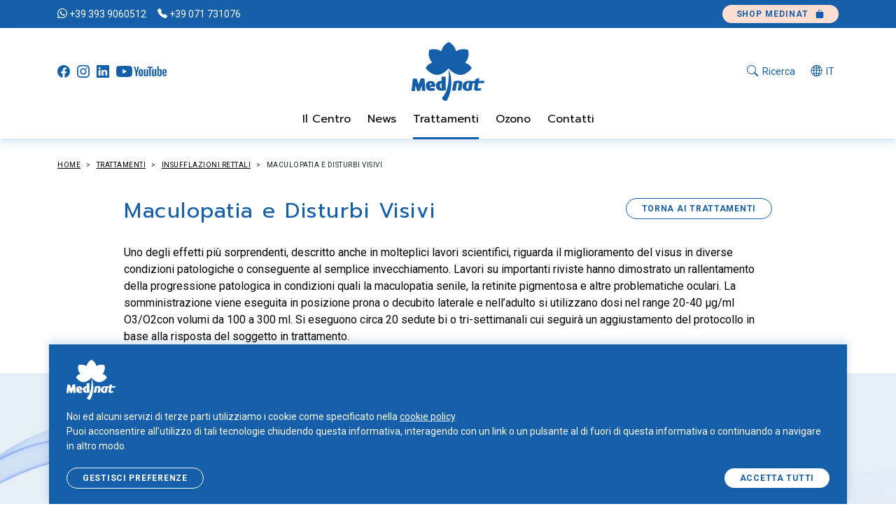

--- FILE ---
content_type: text/html; charset=UTF-8
request_url: https://www.medinatsrl.com/it/trattamenti/insufflazioni-rettali/maculopatia-e-disturbi-visivi/
body_size: 13043
content:
<!DOCTYPE html><html lang="it" data-template="template1"><head> <meta charset="utf-8"> <meta name="description" content=""> <meta name="og:title" content="Maculopatia e Disturbi Visivi - Medinat Srl"> <meta http-equiv="X-UA-Compatible" content="IE=edge"> <meta name="viewport" content="width=device-width, initial-scale=1, minimum-scale=1, maximum-scale=1, user-scalable=no, minimal-ui" /> <meta name="SKYPE_TOOLBAR" content="SKYPE_TOOLBAR_PARSER_COMPATIBLE" /> <meta name="format-detection" content="telephone=no"> <!-- Status Bar color --> <meta name="theme-color" content="#145eaa"> <meta name="apple-mobile-web-app-status-bar-style" content="#145eaa"> <!-- Web app mobile --> <meta name="mobile-web-app-capable" content="yes"> <meta name="apple-mobile-web-app-capable" content="yes"> <!-- Web app mobile ico --> <link rel="icon" sizes="192x192" href="/ico-highres.png?v=1.0.08"> <link rel="apple-touch-icon" href="/ico-highres.png?v=1.0.08"> <link rel="apple-touch-icon" sizes="152x152" href="/ico-highres.png?v=1.0.08"> <link rel="apple-touch-icon" sizes="180x180" href="/ico-highres.png?v=1.0.08"> <link rel="apple-touch-icon" sizes="167x167" href="/ico-highres.png?v=1.0.08"> <link rel="shortcut icon" href="/favicon.png"> <link rel="shortcut icon" href="/favicon.ico"> <link rel="preconnect" href="https://fonts.googleapis.com"> <link rel="preconnect" href="https://fonts.gstatic.com" crossorigin> <link href="https://fonts.googleapis.com/css2?family=Prompt:ital,wght@0,300;0,400;0,600;1,300;1,400;1,600&family=Roboto:ital,wght@0,300;0,400;0,500;0,700;0,900;1,300;1,400;1,500;1,700;1,900&display=swap" rel="stylesheet"> <link rel="stylesheet" href="/css/main.css?v=1.0.08" /> <script> /* FIX CHROME ANIMATION ISSUES -> NON CANCELLARE */</script> <link rel="canonical" href="http://www.medinatsrl.com/it/trattamenti/insufflazioni-rettali/maculopatia-e-disturbi-visivi/"> <link rel="alternate" hreflang="en" href="http://www.medinatsrl.com/en/treatments/rectal-insufflations/maculopathy-and-visual-disorders/" /> <!--[if lt IE 9]> <script src="https://oss.maxcdn.com/html5shiv/3.7.2/html5shiv.min.js"></script> <script src="https://oss.maxcdn.com/respond/1.4.2/respond.min.js"></script> <![endif]--> <title>Maculopatia e Disturbi Visivi - Medinat Srl</title> <!-- Google Tag Manager --> <script>(function(w,d,s,l,i){w[l]=w[l]||[];w[l].push({'gtm.start': new Date().getTime(),event:'gtm.js'});var f=d.getElementsByTagName(s)[0], j=d.createElement(s),dl=l!='dataLayer'?'&l='+l:'';j.async=true;j.src= 'https://www.googletagmanager.com/gtm.js?id='+i+dl;f.parentNode.insertBefore(j,f); })(window,document,'script','dataLayer','GTM-P5664GS');</script> <!-- End Google Tag Manager --> </head><body id="gb29" class="loading" data-site-lang="it" data-root-id="gbr14"> <div class="gb-prehead"> <div class="container"> <div class="row"> <div class="col-12 d-flex align-items-center justify-content-between"> <ul class="gb-head-contact"> <li><em class="bi bi-whatsapp"></em> <a href="https://wa.me/393939060512" target="_blank">+39 393 9060512</a></li> <li><em class="bi bi-telephone-fill"></em> <a href="tel:+39071731076" target="_blank">+39 071 731076</a></li> </ul> <a href="/it/shop-medinat/" title="Shop Medinat" class="gb-shopcta">Shop Medinat<em class="bi bi-bag-fill"></em></a> </div> </div> </div></div><header> <div class="container"> <div class="row"> <div class="col-12"> <div class="gb-logocont d-flex align-items-center"> <dl class="gb_social"> <dd><a href="https://it-it.facebook.com/medinatcamerano/" target="_blank" rel="noopener" aria-label="Facebook - Medinat Srl"><svg viewBox="0 0 16 16"> <path d="M16 8.049c0-4.446-3.582-8.05-8-8.05C3.58 0-.002 3.603-.002 8.05c0 4.017 2.926 7.347 6.75 7.951v-5.625h-2.03V8.05H6.75V6.275c0-2.017 1.195-3.131 3.022-3.131.876 0 1.791.157 1.791.157v1.98h-1.009c-.993 0-1.303.621-1.303 1.258v1.51h2.218l-.354 2.326H9.25V16c3.824-.604 6.75-3.934 6.75-7.951z"/></svg></a></dd> <dd><a href="https://www.instagram.com/medinat.sas/" target="_blank" rel="noopener" aria-label="Instagram - Medinat Srl"><svg viewBox="0 0 512 512"> <path d="M256,46.1c68.4,0,76.5,0.3,103.4,1.5c25,1.1,38.5,5.3,47.5,8.8c11.9,4.6,20.5,10.2,29.4,19.1c9,9,14.5,17.5,19.2,29.4	c3.5,9,7.7,22.6,8.8,47.5c1.2,27,1.5,35.1,1.5,103.4s-0.3,76.5-1.5,103.4c-1.1,25-5.3,38.5-8.8,47.5c-4.6,11.9-10.2,20.5-19.1,29.4	c-9,9-17.5,14.5-29.4,19.2c-9,3.5-22.6,7.7-47.5,8.8c-27,1.2-35.1,1.5-103.4,1.5s-76.5-0.3-103.4-1.5c-25-1.1-38.5-5.3-47.5-8.8	c-11.9-4.6-20.5-10.2-29.4-19.1c-9-9-14.5-17.5-19.2-29.4c-3.5-9-7.7-22.6-8.8-47.5c-1.2-27-1.5-35.1-1.5-103.4s0.3-76.5,1.5-103.4	c1.1-25,5.3-38.5,8.8-47.5c4.6-11.9,10.2-20.5,19.1-29.4c9-9,17.5-14.5,29.4-19.2c9-3.5,22.6-7.7,47.5-8.8	C179.5,46.4,187.6,46.1,256,46.1 M256,0c-69.5,0-78.2,0.3-105.5,1.5c-27.2,1.2-45.9,5.6-62.1,11.9C71.5,20,57.2,28.7,43,43	C28.7,57.2,20,71.5,13.4,88.3c-6.3,16.3-10.7,34.9-11.9,62.1C0.3,177.8,0,186.5,0,256c0,69.5,0.3,78.2,1.5,105.5	c1.2,27.2,5.6,45.9,11.9,62.1C20,440.5,28.7,454.8,43,469c14.2,14.2,28.5,23,45.3,29.5c16.3,6.3,34.9,10.7,62.1,11.9	c27.3,1.2,36,1.5,105.5,1.5s78.2-0.3,105.5-1.5c27.2-1.2,45.9-5.6,62.1-11.9c16.8-6.5,31.1-15.3,45.3-29.5	c14.2-14.2,23-28.5,29.5-45.3c6.3-16.3,10.7-34.9,11.9-62.1c1.2-27.3,1.5-36,1.5-105.5s-0.3-78.2-1.5-105.5	c-1.2-27.2-5.6-45.9-11.9-62.1C492,71.5,483.3,57.2,469,43c-14.2-14.2-28.5-23-45.3-29.5c-16.3-6.3-34.9-10.7-62.1-11.9	C334.2,0.3,325.5,0,256,0L256,0z"/> <path d="M256,124.5c-72.6,0-131.5,58.9-131.5,131.5c0,72.6,58.9,131.5,131.5,131.5S387.5,328.6,387.5,256	C387.5,183.4,328.6,124.5,256,124.5z M256,341.3c-47.1,0-85.3-38.2-85.3-85.3c0-47.1,38.2-85.3,85.3-85.3	c47.1,0,85.3,38.2,85.3,85.3C341.3,303.1,303.1,341.3,256,341.3z"/> <circle cx="392.7" cy="119.3" r="30.7"/></svg></a></dd> <dd><a href="https://it.linkedin.com/in/lamberto-re-9458861a" target="_blank" rel="noopener" aria-label="LinkedIn - Medinat Srl"><svg viewBox="0 0 16 16"> <path d="M0 1.146C0 .513.526 0 1.175 0h13.65C15.474 0 16 .513 16 1.146v13.708c0 .633-.526 1.146-1.175 1.146H1.175C.526 16 0 15.487 0 14.854V1.146zm4.943 12.248V6.169H2.542v7.225h2.401zm-1.2-8.212c.837 0 1.358-.554 1.358-1.248-.015-.709-.52-1.248-1.342-1.248-.822 0-1.359.54-1.359 1.248 0 .694.521 1.248 1.327 1.248h.016zm4.908 8.212V9.359c0-.216.016-.432.08-.586.173-.431.568-.878 1.232-.878.869 0 1.216.662 1.216 1.634v3.865h2.401V9.25c0-2.22-1.184-3.252-2.764-3.252-1.274 0-1.845.7-2.165 1.193v.025h-.016a5.54 5.54 0 0 1 .016-.025V6.169h-2.4c.03.678 0 7.225 0 7.225h2.4z"/></svg></a></dd> <dd><a href="https://www.youtube.com/c/LambertoRe" target="_blank" rel="noopener" aria-label="YouTube - Medinat Srl"><svg viewBox="0 0 380.9 85" class="icon-youtube"> <path d="M176.3,77.4c-2.4-1.6-4.1-4.1-5.1-7.6c-1-3.4-1.5-8-1.5-13.6v-7.7c0-5.7,0.6-10.3,1.7-13.8c1.2-3.5,3-6,5.4-7.6 c2.5-1.6,5.7-2.4,9.7-2.4c3.9,0,7.1,0.8,9.5,2.4c2.4,1.6,4.1,4.2,5.2,7.6c1.1,3.4,1.7,8,1.7,13.8v7.7c0,5.7-0.5,10.2-1.6,13.7 c-1.1,3.4-2.8,6-5.2,7.6c-2.4,1.6-5.7,2.4-9.8,2.4C182.1,79.8,178.7,79,176.3,77.4z M189.8,69c0.7-1.7,1-4.6,1-8.5V43.9 c0-3.8-0.3-6.6-1-8.4c-0.7-1.8-1.8-2.6-3.5-2.6c-1.6,0-2.8,0.9-3.4,2.6c-0.7,1.8-1,4.6-1,8.4v16.6c0,3.9,0.3,6.8,1,8.5 c0.6,1.7,1.8,2.6,3.5,2.6C188,71.6,189.1,70.8,189.8,69z"/> <path d="M360.9,56.3V59c0,3.4,0.1,6,0.3,7.7c0.2,1.7,0.6,3,1.3,3.7c0.6,0.8,1.6,1.2,3,1.2c1.8,0,3-0.7,3.7-2.1 c0.7-1.4,1-3.7,1.1-7l10.3,0.6c0.1,0.5,0.1,1.1,0.1,1.9c0,4.9-1.3,8.6-4,11s-6.5,3.6-11.4,3.6c-5.9,0-10-1.9-12.4-5.6 c-2.4-3.7-3.6-9.4-3.6-17.2v-9.3c0-8,1.2-13.8,3.7-17.5c2.5-3.7,6.7-5.5,12.6-5.5c4.1,0,7.3,0.8,9.5,2.3c2.2,1.5,3.7,3.9,4.6,7 c0.9,3.2,1.3,7.6,1.3,13.2v9.1H360.9z M362.4,33.9c-0.6,0.8-1,2-1.2,3.7c-0.2,1.7-0.3,4.3-0.3,7.8v3.8h8.8v-3.8 c0-3.4-0.1-6-0.3-7.8c-0.2-1.8-0.7-3-1.3-3.7c-0.6-0.7-1.6-1.1-2.8-1.1C363.9,32.8,363,33.1,362.4,33.9z"/> <path d="M147.1,55.3L133.5,6h11.9l4.8,22.3c1.2,5.5,2.1,10.2,2.7,14.1h0.3c0.4-2.8,1.3-7.4,2.7-14l5-22.4h11.9L159,55.3v23.6 h-11.8V55.3z"/> <path d="M241.6,25.7v53.3h-9.4l-1-6.5h-0.3c-2.5,4.9-6.4,7.4-11.5,7.4c-3.5,0-6.1-1.2-7.8-3.5c-1.7-2.3-2.5-5.9-2.5-10.9V25.7h12 v39.1c0,2.4,0.3,4.1,0.8,5.1c0.5,1,1.4,1.5,2.6,1.5c1,0,2-0.3,3-1c1-0.6,1.7-1.4,2.1-2.4V25.7H241.6z"/> <path d="M303.1,25.7v53.3h-9.4l-1-6.5h-0.3c-2.5,4.9-6.4,7.4-11.5,7.4c-3.5,0-6.1-1.2-7.8-3.5c-1.7-2.3-2.5-5.9-2.5-10.9V25.7h12 v39.1c0,2.4,0.3,4.1,0.8,5.1c0.5,1,1.4,1.5,2.6,1.5c1,0,2-0.3,3-1c1-0.6,1.7-1.4,2.1-2.4V25.7H303.1z"/> <path d="M274.2,15.7h-11.9v63.2h-11.7V15.7h-11.9V6h35.5V15.7z"/> <path d="M342.8,34.2c-0.7-3.4-1.9-5.8-3.5-7.3c-1.6-1.5-3.9-2.3-6.7-2.3c-2.2,0-4.3,0.6-6.2,1.9c-1.9,1.2-3.4,2.9-4.4,4.9h-0.1 l0-28.1h-11.6v75.6h9.9l1.2-5h0.3c0.9,1.8,2.3,3.2,4.2,4.3c1.9,1,3.9,1.6,6.2,1.6c4.1,0,7-1.9,8.9-5.6c1.9-3.7,2.9-9.6,2.9-17.5 v-8.4C343.8,42.2,343.5,37.5,342.8,34.2z M331.8,55.9c0,3.9-0.2,6.9-0.5,9.1c-0.3,2.2-0.9,3.8-1.6,4.7c-0.8,0.9-1.8,1.4-3,1.4 c-1,0-1.9-0.2-2.7-0.7c-0.8-0.5-1.5-1.2-2-2.1V38.1c0.4-1.4,1.1-2.6,2.1-3.6c1-0.9,2.1-1.4,3.2-1.4c1.2,0,2.2,0.5,2.8,1.4 c0.7,1,1.1,2.6,1.4,4.8c0.3,2.3,0.4,5.5,0.4,9.6V55.9z"/> <path d="M118.9,13.3c-1.4-5.2-5.5-9.3-10.7-10.7C98.7,0,60.7,0,60.7,0s-38,0-47.5,2.5C8.1,3.9,3.9,8.1,2.5,13.3 C0,22.8,0,42.5,0,42.5s0,19.8,2.5,29.2c1.4,5.2,5.5,9.3,10.7,10.7C22.8,85,60.7,85,60.7,85s38,0,47.5-2.5 c5.2-1.4,9.3-5.5,10.7-10.7c2.5-9.5,2.5-29.2,2.5-29.2S121.5,22.8,118.9,13.3z M80.2,42.5L48.6,60.7v0V24.3v0L80.2,42.5L80.2,42.5 L80.2,42.5z"/></svg></a></dd> </dl> <picture> <a href="/"> <svg viewBox="0 0 1224.2 990.3"> <path d="M373.7,120.8c21.8-0.5,43.1,2.9,64.2,8.4c19.9,5.2,38.8,12.9,57,22.4c4.7,2.4,6.9,1.2,7.9-4.1	c3.9-19.6,11.4-37.7,21.7-54.9c8.1-13.7,17.3-26.4,27.8-38.2C565.8,39,581.2,25.8,598,14.3c6.7-4.6,13.6-9.1,20.7-13	c2.3-1.3,6.2-1.8,8.3-0.6c17.1,9.7,33.2,20.8,47.8,33.9c23.6,21.3,43.2,45.6,56.6,74.6c5.9,12.7,10.7,25.8,12.9,39.7	c0.8,4.8,2.5,5.5,7.3,2.8c18.7-10,38.2-17.9,58.8-23.1c25.9-6.5,52-9,78.7-7.3c17.9,1.2,35.2,4.6,52.6,8.8c3.3,0.8,5.5,2.5,6.7,5.9	c4.6,13.1,8.1,26.4,8.9,40.3c0.6,11.3,2.1,22.6,1.2,33.8c-1.1,13.8-3.1,27.8-6.7,41.1c-4,14.9-9.2,29.6-15.7,43.5	c-5.8,12.4-13.9,23.8-21.3,35.4c-3.8,6-8.4,11.5-12.7,17.2c-1.9,2.5-1.1,4.4,1.4,5.6c1.6,0.8,3.4,1.4,5.2,1.8	c16,3.5,30.7,10.3,44.3,18.9c10.1,6.4,19.1,14.9,27.5,23.6c11.9,12.4,21.4,26.6,28.7,42.2c1.5,3.2,1.1,5.2-1.5,7.8	c-12,12-23.3,24.7-35.5,36.5c-20.9,20.2-43.7,37.9-70.1,50.5c-24.1,11.6-49.2,19-76.2,19.8c-23.6,0.7-46.2-3.2-68.5-10.9	c-21.8-7.5-41.5-18.4-60.3-31.4c-25.5-17.5-48-38.4-69.2-60.8c-5.3-5.6-7.6-5.3-12.8,0.7c-17.8,20.6-38.1,38.4-60,54.6	c-15.5,11.5-31.9,21.7-49.4,29.4c-13.6,6-28.2,10-42.7,13.3c-11.9,2.7-24.3,4-36.6,4.1c-11.2,0.1-22.6-1.6-33.7-3.6	c-9.3-1.7-18.8-3.9-27.3-7.7c-14.5-6.4-28.9-13.4-42.4-21.6c-29.4-17.9-53.3-42.3-76.5-67.4c-2.6-2.8-5.7-5.1-8-8.2	c-1.1-1.4-1.7-4.4-0.9-5.9c8.6-16.2,18.3-31.7,31-45c15.8-16.6,34.5-29,56.6-36c5.2-1.6,10.5-3.1,15.8-4.8c4.9-1.6,5.9-4.7,2.5-8.7	c-13.7-15.9-24.8-33.5-33.4-52.5c-6.7-14.8-11.8-30.4-16.2-46c-7.5-26.8-7.7-54.3-2.8-81.6c1.7-9.6,4.9-18.9,7.5-28.4	c1-3.6,3.4-5.3,6.9-6.4C327.9,123.3,350.6,120.4,373.7,120.8"/> <path d="M1219.7,653.7c3.6,0,5,1.6,4.4,4.9c-1.8,9.7-3.6,19.3-5.6,28.9c-0.6,2.7-2.5,3.7-5.6,3.7	c-25.8,0.2-51.6,0.6-77.4,0.9c-1.3,0-2.7,0-4,0.1c-6.9,0.6-8.7,2.1-9.8,9c-2.7,16.6-5.2,33.2-7.9,49.8c-0.9,5.6-2.1,11.1-2.8,16.8	c-1.3,9.6,2.9,14.6,12.5,13.8c13.2-1.2,26.4-3.3,39.6-5.2c6-0.8,7.2,0.2,6.5,6.3c-0.9,7.3-1.8,14.5-2.8,21.8	c-0.9,6.6-2.8,8.4-9.5,9.5c-12,2.1-23.9,4.9-35.9,6.2c-15.4,1.7-30.9,2.3-46.1-1.9c-18.2-5-26.4-16.8-24.1-35.2	c3.4-27.3,6.9-54.5,10.3-81.8c1-7.8-0.1-9-7.9-8.9c-6,0-12-0.3-18-0.2c-6.3,0.1-8.2,1.9-9.2,8.2c-5.2,33.2-10.4,66.4-15.5,99.7	c-0.9,5.8-3,10-9.1,11.7c-9.5,2.5-18.8,5.6-28.3,7.9c-21,5-42.2,5.7-63.2-0.3c-22-6.3-40.2-18.1-49.2-40.3	c-5.7-14.1-5.8-29-2.7-43.8c2.4-11.4,5.8-22.6,12-32.5c8.3-13.3,17.4-26.2,31.1-34.5c12.4-7.6,26.5-10.7,40.6-12.8	c20.2-3,40.4-1.8,60.7,0.3c13,1.3,26.3,0.2,39.4,0.1c6.8-0.1,13.6-0.3,20.4-0.4c4.4-0.1,6.7-2.3,7.3-6.6c0.7-5.5,1.5-10.9,2.1-16.3	c0.6-5,2.8-8.4,7.9-9.7c17.6-4.9,35.3-9.9,52.9-14.7c5.3-1.5,6.2-0.4,5.3,5.1c-2,12-3.8,24-5.9,36c-0.5,3.1,0.2,4.9,3.4,5.3	C1137.3,654.3,1206.4,653.8,1219.7,653.7 M943.8,786.7c7.6,0,9.9-2,11.6-9.5c0.3-1.3,0.4-2.6,0.6-3.9c1.5-11.2,2.9-22.4,4.6-33.6	c2.3-15.3,4.9-30.5,7.1-45.8c0.8-5.5-2.3-8.3-7.6-7.4c-14.4,2.5-24.7,10.5-31.5,23.4c-5.2,9.9-7.7,20.6-8.3,31.6	c-0.6,10.4-0.7,21,3.2,31.1C926.7,781.1,934.9,786.8,943.8,786.7"/> <path d="M123.8,694.4c3.8-10.6,7.6-21.2,11.3-31.9c4.5-13.3,9-26.7,13.3-40.1c2.2-6.9,3.8-8.3,10.9-8.3	c16.5-0.1,33-0.3,49.5-0.4c6.8,0,8.6,1.8,9.1,8.3c1.2,16.4,2.7,32.8,3.8,49.2c1.2,17.8,1.9,35.6,3.2,53.4c1.8,25.9,4,51.8,6,77.6	c0.3,4.5,0.4,9,0.7,13.5c0.4,5.6-1,7.3-6.6,7.4c-7.7,0.1-15.3-0.1-23,0c-7.2,0.1-14.3,0.5-21.5,0.7c-6.6,0.2-8.2-1.4-8.3-8.1	c-0.4-24.6-1.7-75.7-3.2-77.6c-1.5,1.8-18,43.9-24.7,63.2c-2.1,6.1-3.8,12.5-6.5,18.3c-1,2.1-4.4,4.2-6.7,4.3	c-10.1,0.5-20.3,0.1-30.4,0.5c-4.7,0.2-7-1.4-8.3-5.8c-7.5-24.7-24.3-77.2-26.5-79.5c-0.9,1.9-4.8,38.5-5.9,54.9	c-0.6,8.5-1.3,16.9-1.9,25.4c-0.2,3.7-2.2,5.4-5.8,5.4c-15.7,0-31.3,0.1-47,0c-4.3,0-5.6-2.1-5.1-7.2c1.6-14.6,3-29.1,4.6-43.7	c3.6-33.4,7.3-66.8,10.8-100.2c1.8-16.9,3.6-33.8,5.3-50.7c0.7-6.6,2.2-7.7,8.9-7.7c16.5,0,32.9-0.1,49.4-0.6	c5.4-0.2,8.2,1.6,9.7,6.9c7.6,24.9,15.4,49.8,23.3,74.6c1.1,3.5,3.4,6.6,5.1,9.8C117.9,706.2,122.4,698.3,123.8,694.4"/> <path d="M623.6,465.2c1.8,2.6,3.5,4.1,4.1,5.9c5.8,17.5,11.7,35,17,52.7c4,13,7.9,26.1,10.7,39.4	c3.4,16.3,6.2,32.7,8.3,49.2c2.1,17,3.7,34.1,4.2,51.2c0.6,21.9,0.6,44-0.8,65.9c-1.2,20.4-3.8,40.8-7.2,60.9	c-3.6,20.9-8.4,41.7-13.6,62.3c-4.1,16.4-9,32.6-14.8,48.5c-6.8,18.5-15,36.6-22.8,54.7c-2.8,6.5-6.5,12.7-9.5,19.2	c-4.7,10.1-12.8,14.8-23.7,15.1c-18.2,0.4-34.6-5.6-48.5-16.9c-11.6-9.5-14.2-22.9-11-37.3c0.7-3,2.9-6,5.1-8.4	c14.5-15.1,26.2-32,36.9-50c11.7-19.8,20.5-40.7,28.5-62c6.3-16.8,10.9-34.2,15.2-51.6c4.2-16.7,7.9-33.7,10.4-50.7	c4-28.3,7.3-56.7,10-85.2c2-21.7,3.3-43.5,3.6-65.3c0.3-23.3-0.9-46.5-1.6-69.8c-0.2-8-0.9-15.9-1.3-23.9	C622.6,468.3,623.1,467.4,623.6,465.2"/> <path d="M504,620.3c0-9.3,0-18.7,0-28c0-5.7,1.5-7.3,7.2-8c1.2-0.1,2.3-0.2,3.5-0.2c16.8-0.1,33.6-0.2,50.4-0.3	c6.6,0,7.9,1.2,7.9,7.9c0.3,33.4,0.6,66.8,1,100.2c0.3,24.6,0.6,49.3,0.9,73.9c0.2,11.1,0.5,22.3,0.7,33.4c0.2,9-1.4,11.3-9.9,13.3	c-20.1,4.6-40.5,7.3-61.2,7.3c-15,0-30-1.4-44.3-6.3c-22.8-7.8-39.4-22-45.9-46.4c-3.8-14.1-7-28.2-4.6-42.8	c4.3-26.3,17-46.8,41.7-58.8c13.9-6.8,28.5-10,43.9-9.5c7.4,0.2,8.7-1.3,8.6-8.7C504,638.3,504.1,629.3,504,620.3	C504.1,620.3,504,620.3,504,620.3 M504.1,700.8c-0.1-5.8-3.4-8.2-8.4-6.5c-8,2.7-13.2,8.5-15.6,16.3c-6.1,19.6-4,38.9,3.8,57.5	c1.6,3.9,5,7.6,8.6,10c6.7,4.5,12.5,0.6,12.4-7.5C504.9,760.2,504.3,713.7,504.1,700.8"/> <path d="M805.4,817.1c-7.7,0-15.3,0-23,0c-5.8-0.1-7.2-1.6-6.2-7.3c3.7-20.8,7.5-41.5,11.3-62.3	c2.5-13.7,5-27.5,7.3-41.2c2-12.3-2-17-14.5-17.3c-2.7-0.1-5.4-0.1-8,0.2c-6.1,0.8-9.5,4.4-10.6,10.2c-2.8,15.7-5.9,31.3-8.8,47	c-2.7,14.7-5.1,29.5-7.8,44.2c-1.3,7.4-2.8,14.7-4.1,22.1c-0.6,3.5-2.8,5.2-6.2,5.2c-16.1,0-32.3,0.1-48.4,0	c-5.4-0.1-6.4-1.5-5.4-6.8c6.7-34.8,13.5-69.6,20.3-104.4c2.1-10.9,4.8-21.8,6.5-32.8c0.9-5.8,4-8.8,8.9-10.9	c14.4-6.3,29.5-8.9,45.1-10c20-1.3,40-0.9,59.5,4.1c12.8,3.3,25,8.9,30.1,22.2c2.5,6.5,2.9,14.4,2.1,21.5	c-2.6,20.5-6.4,40.8-9.5,61.1c-2.4,15.8-4.6,31.6-6.8,47.4c-0.9,6.2-2.3,7.7-8.6,7.7C820.7,817.2,813.1,817.1,805.4,817.1"/> <path d="M373.8,773.2c6.5-1.2,8.7,0.3,10.4,6.5c2.2,8,4.6,15.9,7.2,23.8c2.2,6.5,1.8,8.9-4.6,10.7	c-10.2,2.9-20.5,5.4-31,7.1c-19.5,3.1-39,3-58.5-1.4c-15.3-3.4-29-9.8-37.8-22.9c-5.9-8.9-11-18.7-14.5-28.7	c-6.4-18.3-7.9-37.2-3.4-56.5c6.5-27.8,23.7-44.4,51.1-51.2c18-4.5,36.2-5.4,54.3-0.8c18,4.5,31.3,15.2,40.8,31.2	c8.5,14.4,10.9,30.2,12.9,46.2c1,8.3-1.3,11.1-9.7,12.4c-21,3.3-42.1,6.4-63.1,9.7c-5.1,0.8-10.1,1.9-15.1,3c-4.3,0.9-5.3,5-2.2,8.9	c4.7,5.9,11.4,7.1,18.3,7.7c2.6,0.2,5.3,0,8,0C337,779.2,361.6,775.5,373.8,773.2 M319.7,694.1c-0.2-0.4-8.6,2.4-11.7,5.3	c-6.8,6.3-6.2,14.9-6.1,23.2c0,4.4,2.6,6.3,6.3,5.9c8.1-0.9,16.1-2.2,24.1-3.9c1.9-0.4,4.5-3.3,4.5-5.1c-0.1-5.1-0.4-10.5-2.3-15.1	C332,698.3,327.8,693.1,319.7,694.1"/></svg> <span class="gb-hidden-visually">Medinat</span> </a> </picture> <ul class="gb-search-lang"> <li class="d-block d-md-none"> <button type="button" class="gb-hamb"> <span> <sub></sub> <sub></sub> <sub></sub> </span> </button> </li> <li> <button type="button" class="gb-search-btn"> <span> <em class="bi bi-search"></em> <i>Ricerca</i> </span> </button> </li> <li class="d-none d-md-block"> <button type="button" class="gb-lang-choise text-uppercase"> <span> <em class="bi bi-globe2"></em> it </span> </button> <dl class="gb_lang"> <dd class="gb_act"><a href="/it/trattamenti/insufflazioni-rettali/maculopatia-e-disturbi-visivi/" aria-label="Medinat Srl - IT">IT</a></dd> <dd class=""><a href="/en/treatments/rectal-insufflations/maculopathy-and-visual-disorders/" aria-label="Medinat Srl - EN">EN</a></dd> <dd class=""><a href="/es/tratamientos/insuflaciones-rectales/maculopatia-y-trastornos-visuales/" aria-label="Medinat Srl - ES">ES</a></dd> </dl> </li> </ul> <div class="gb-contlinkShop d-flex d-md-none justify-content-end"> <a href="/it/shop-medinat/" title="Shop Medinat" class="gb-shopcta"><em class="bi bi-shop"></em></a> </div> </div> <ul class="gb-navmenu"> <li class="gb-logo d-md-none"> <svg viewBox="0 0 1224.2 990.3"> <path d="M373.7,120.8c21.8-0.5,43.1,2.9,64.2,8.4c19.9,5.2,38.8,12.9,57,22.4c4.7,2.4,6.9,1.2,7.9-4.1	c3.9-19.6,11.4-37.7,21.7-54.9c8.1-13.7,17.3-26.4,27.8-38.2C565.8,39,581.2,25.8,598,14.3c6.7-4.6,13.6-9.1,20.7-13	c2.3-1.3,6.2-1.8,8.3-0.6c17.1,9.7,33.2,20.8,47.8,33.9c23.6,21.3,43.2,45.6,56.6,74.6c5.9,12.7,10.7,25.8,12.9,39.7	c0.8,4.8,2.5,5.5,7.3,2.8c18.7-10,38.2-17.9,58.8-23.1c25.9-6.5,52-9,78.7-7.3c17.9,1.2,35.2,4.6,52.6,8.8c3.3,0.8,5.5,2.5,6.7,5.9	c4.6,13.1,8.1,26.4,8.9,40.3c0.6,11.3,2.1,22.6,1.2,33.8c-1.1,13.8-3.1,27.8-6.7,41.1c-4,14.9-9.2,29.6-15.7,43.5	c-5.8,12.4-13.9,23.8-21.3,35.4c-3.8,6-8.4,11.5-12.7,17.2c-1.9,2.5-1.1,4.4,1.4,5.6c1.6,0.8,3.4,1.4,5.2,1.8	c16,3.5,30.7,10.3,44.3,18.9c10.1,6.4,19.1,14.9,27.5,23.6c11.9,12.4,21.4,26.6,28.7,42.2c1.5,3.2,1.1,5.2-1.5,7.8	c-12,12-23.3,24.7-35.5,36.5c-20.9,20.2-43.7,37.9-70.1,50.5c-24.1,11.6-49.2,19-76.2,19.8c-23.6,0.7-46.2-3.2-68.5-10.9	c-21.8-7.5-41.5-18.4-60.3-31.4c-25.5-17.5-48-38.4-69.2-60.8c-5.3-5.6-7.6-5.3-12.8,0.7c-17.8,20.6-38.1,38.4-60,54.6	c-15.5,11.5-31.9,21.7-49.4,29.4c-13.6,6-28.2,10-42.7,13.3c-11.9,2.7-24.3,4-36.6,4.1c-11.2,0.1-22.6-1.6-33.7-3.6	c-9.3-1.7-18.8-3.9-27.3-7.7c-14.5-6.4-28.9-13.4-42.4-21.6c-29.4-17.9-53.3-42.3-76.5-67.4c-2.6-2.8-5.7-5.1-8-8.2	c-1.1-1.4-1.7-4.4-0.9-5.9c8.6-16.2,18.3-31.7,31-45c15.8-16.6,34.5-29,56.6-36c5.2-1.6,10.5-3.1,15.8-4.8c4.9-1.6,5.9-4.7,2.5-8.7	c-13.7-15.9-24.8-33.5-33.4-52.5c-6.7-14.8-11.8-30.4-16.2-46c-7.5-26.8-7.7-54.3-2.8-81.6c1.7-9.6,4.9-18.9,7.5-28.4	c1-3.6,3.4-5.3,6.9-6.4C327.9,123.3,350.6,120.4,373.7,120.8"/> <path d="M1219.7,653.7c3.6,0,5,1.6,4.4,4.9c-1.8,9.7-3.6,19.3-5.6,28.9c-0.6,2.7-2.5,3.7-5.6,3.7	c-25.8,0.2-51.6,0.6-77.4,0.9c-1.3,0-2.7,0-4,0.1c-6.9,0.6-8.7,2.1-9.8,9c-2.7,16.6-5.2,33.2-7.9,49.8c-0.9,5.6-2.1,11.1-2.8,16.8	c-1.3,9.6,2.9,14.6,12.5,13.8c13.2-1.2,26.4-3.3,39.6-5.2c6-0.8,7.2,0.2,6.5,6.3c-0.9,7.3-1.8,14.5-2.8,21.8	c-0.9,6.6-2.8,8.4-9.5,9.5c-12,2.1-23.9,4.9-35.9,6.2c-15.4,1.7-30.9,2.3-46.1-1.9c-18.2-5-26.4-16.8-24.1-35.2	c3.4-27.3,6.9-54.5,10.3-81.8c1-7.8-0.1-9-7.9-8.9c-6,0-12-0.3-18-0.2c-6.3,0.1-8.2,1.9-9.2,8.2c-5.2,33.2-10.4,66.4-15.5,99.7	c-0.9,5.8-3,10-9.1,11.7c-9.5,2.5-18.8,5.6-28.3,7.9c-21,5-42.2,5.7-63.2-0.3c-22-6.3-40.2-18.1-49.2-40.3	c-5.7-14.1-5.8-29-2.7-43.8c2.4-11.4,5.8-22.6,12-32.5c8.3-13.3,17.4-26.2,31.1-34.5c12.4-7.6,26.5-10.7,40.6-12.8	c20.2-3,40.4-1.8,60.7,0.3c13,1.3,26.3,0.2,39.4,0.1c6.8-0.1,13.6-0.3,20.4-0.4c4.4-0.1,6.7-2.3,7.3-6.6c0.7-5.5,1.5-10.9,2.1-16.3	c0.6-5,2.8-8.4,7.9-9.7c17.6-4.9,35.3-9.9,52.9-14.7c5.3-1.5,6.2-0.4,5.3,5.1c-2,12-3.8,24-5.9,36c-0.5,3.1,0.2,4.9,3.4,5.3	C1137.3,654.3,1206.4,653.8,1219.7,653.7 M943.8,786.7c7.6,0,9.9-2,11.6-9.5c0.3-1.3,0.4-2.6,0.6-3.9c1.5-11.2,2.9-22.4,4.6-33.6	c2.3-15.3,4.9-30.5,7.1-45.8c0.8-5.5-2.3-8.3-7.6-7.4c-14.4,2.5-24.7,10.5-31.5,23.4c-5.2,9.9-7.7,20.6-8.3,31.6	c-0.6,10.4-0.7,21,3.2,31.1C926.7,781.1,934.9,786.8,943.8,786.7"/> <path d="M123.8,694.4c3.8-10.6,7.6-21.2,11.3-31.9c4.5-13.3,9-26.7,13.3-40.1c2.2-6.9,3.8-8.3,10.9-8.3	c16.5-0.1,33-0.3,49.5-0.4c6.8,0,8.6,1.8,9.1,8.3c1.2,16.4,2.7,32.8,3.8,49.2c1.2,17.8,1.9,35.6,3.2,53.4c1.8,25.9,4,51.8,6,77.6	c0.3,4.5,0.4,9,0.7,13.5c0.4,5.6-1,7.3-6.6,7.4c-7.7,0.1-15.3-0.1-23,0c-7.2,0.1-14.3,0.5-21.5,0.7c-6.6,0.2-8.2-1.4-8.3-8.1	c-0.4-24.6-1.7-75.7-3.2-77.6c-1.5,1.8-18,43.9-24.7,63.2c-2.1,6.1-3.8,12.5-6.5,18.3c-1,2.1-4.4,4.2-6.7,4.3	c-10.1,0.5-20.3,0.1-30.4,0.5c-4.7,0.2-7-1.4-8.3-5.8c-7.5-24.7-24.3-77.2-26.5-79.5c-0.9,1.9-4.8,38.5-5.9,54.9	c-0.6,8.5-1.3,16.9-1.9,25.4c-0.2,3.7-2.2,5.4-5.8,5.4c-15.7,0-31.3,0.1-47,0c-4.3,0-5.6-2.1-5.1-7.2c1.6-14.6,3-29.1,4.6-43.7	c3.6-33.4,7.3-66.8,10.8-100.2c1.8-16.9,3.6-33.8,5.3-50.7c0.7-6.6,2.2-7.7,8.9-7.7c16.5,0,32.9-0.1,49.4-0.6	c5.4-0.2,8.2,1.6,9.7,6.9c7.6,24.9,15.4,49.8,23.3,74.6c1.1,3.5,3.4,6.6,5.1,9.8C117.9,706.2,122.4,698.3,123.8,694.4"/> <path d="M623.6,465.2c1.8,2.6,3.5,4.1,4.1,5.9c5.8,17.5,11.7,35,17,52.7c4,13,7.9,26.1,10.7,39.4	c3.4,16.3,6.2,32.7,8.3,49.2c2.1,17,3.7,34.1,4.2,51.2c0.6,21.9,0.6,44-0.8,65.9c-1.2,20.4-3.8,40.8-7.2,60.9	c-3.6,20.9-8.4,41.7-13.6,62.3c-4.1,16.4-9,32.6-14.8,48.5c-6.8,18.5-15,36.6-22.8,54.7c-2.8,6.5-6.5,12.7-9.5,19.2	c-4.7,10.1-12.8,14.8-23.7,15.1c-18.2,0.4-34.6-5.6-48.5-16.9c-11.6-9.5-14.2-22.9-11-37.3c0.7-3,2.9-6,5.1-8.4	c14.5-15.1,26.2-32,36.9-50c11.7-19.8,20.5-40.7,28.5-62c6.3-16.8,10.9-34.2,15.2-51.6c4.2-16.7,7.9-33.7,10.4-50.7	c4-28.3,7.3-56.7,10-85.2c2-21.7,3.3-43.5,3.6-65.3c0.3-23.3-0.9-46.5-1.6-69.8c-0.2-8-0.9-15.9-1.3-23.9	C622.6,468.3,623.1,467.4,623.6,465.2"/> <path d="M504,620.3c0-9.3,0-18.7,0-28c0-5.7,1.5-7.3,7.2-8c1.2-0.1,2.3-0.2,3.5-0.2c16.8-0.1,33.6-0.2,50.4-0.3	c6.6,0,7.9,1.2,7.9,7.9c0.3,33.4,0.6,66.8,1,100.2c0.3,24.6,0.6,49.3,0.9,73.9c0.2,11.1,0.5,22.3,0.7,33.4c0.2,9-1.4,11.3-9.9,13.3	c-20.1,4.6-40.5,7.3-61.2,7.3c-15,0-30-1.4-44.3-6.3c-22.8-7.8-39.4-22-45.9-46.4c-3.8-14.1-7-28.2-4.6-42.8	c4.3-26.3,17-46.8,41.7-58.8c13.9-6.8,28.5-10,43.9-9.5c7.4,0.2,8.7-1.3,8.6-8.7C504,638.3,504.1,629.3,504,620.3	C504.1,620.3,504,620.3,504,620.3 M504.1,700.8c-0.1-5.8-3.4-8.2-8.4-6.5c-8,2.7-13.2,8.5-15.6,16.3c-6.1,19.6-4,38.9,3.8,57.5	c1.6,3.9,5,7.6,8.6,10c6.7,4.5,12.5,0.6,12.4-7.5C504.9,760.2,504.3,713.7,504.1,700.8"/> <path d="M805.4,817.1c-7.7,0-15.3,0-23,0c-5.8-0.1-7.2-1.6-6.2-7.3c3.7-20.8,7.5-41.5,11.3-62.3	c2.5-13.7,5-27.5,7.3-41.2c2-12.3-2-17-14.5-17.3c-2.7-0.1-5.4-0.1-8,0.2c-6.1,0.8-9.5,4.4-10.6,10.2c-2.8,15.7-5.9,31.3-8.8,47	c-2.7,14.7-5.1,29.5-7.8,44.2c-1.3,7.4-2.8,14.7-4.1,22.1c-0.6,3.5-2.8,5.2-6.2,5.2c-16.1,0-32.3,0.1-48.4,0	c-5.4-0.1-6.4-1.5-5.4-6.8c6.7-34.8,13.5-69.6,20.3-104.4c2.1-10.9,4.8-21.8,6.5-32.8c0.9-5.8,4-8.8,8.9-10.9	c14.4-6.3,29.5-8.9,45.1-10c20-1.3,40-0.9,59.5,4.1c12.8,3.3,25,8.9,30.1,22.2c2.5,6.5,2.9,14.4,2.1,21.5	c-2.6,20.5-6.4,40.8-9.5,61.1c-2.4,15.8-4.6,31.6-6.8,47.4c-0.9,6.2-2.3,7.7-8.6,7.7C820.7,817.2,813.1,817.1,805.4,817.1"/> <path d="M373.8,773.2c6.5-1.2,8.7,0.3,10.4,6.5c2.2,8,4.6,15.9,7.2,23.8c2.2,6.5,1.8,8.9-4.6,10.7	c-10.2,2.9-20.5,5.4-31,7.1c-19.5,3.1-39,3-58.5-1.4c-15.3-3.4-29-9.8-37.8-22.9c-5.9-8.9-11-18.7-14.5-28.7	c-6.4-18.3-7.9-37.2-3.4-56.5c6.5-27.8,23.7-44.4,51.1-51.2c18-4.5,36.2-5.4,54.3-0.8c18,4.5,31.3,15.2,40.8,31.2	c8.5,14.4,10.9,30.2,12.9,46.2c1,8.3-1.3,11.1-9.7,12.4c-21,3.3-42.1,6.4-63.1,9.7c-5.1,0.8-10.1,1.9-15.1,3c-4.3,0.9-5.3,5-2.2,8.9	c4.7,5.9,11.4,7.1,18.3,7.7c2.6,0.2,5.3,0,8,0C337,779.2,361.6,775.5,373.8,773.2 M319.7,694.1c-0.2-0.4-8.6,2.4-11.7,5.3	c-6.8,6.3-6.2,14.9-6.1,23.2c0,4.4,2.6,6.3,6.3,5.9c8.1-0.9,16.1-2.2,24.1-3.9c1.9-0.4,4.5-3.3,4.5-5.1c-0.1-5.1-0.4-10.5-2.3-15.1	C332,698.3,327.8,693.1,319.7,694.1"/></svg> </li> <li><a class="" href="/it/il-centro/">Il Centro</a></li><li><a class="" href="/it/news/">News</a></li><li><a class="gb-act" href="/it/trattamenti/">Trattamenti</a><ul class='gb-subcont' style='--count:4 '><li><a href="/it/trattamenti/iniezioni/" class="gb-sub-title">Iniezioni</a><ul class='gb-sub2cont'><li><a href="/it/trattamenti/iniezioni/cellulite/" class="">Cellulite</a></li><li><a href="/it/trattamenti/iniezioni/punti-trigger/" class="">Punti Trigger </a></li><li><a href="/it/trattamenti/iniezioni/mal-di-schiena-sciatalgia-ed-ernie-discali/" class="">Mal di schiena, Sciatalgia ed Ernie discali</a></li><li><a href="/it/trattamenti/iniezioni/traumi-muscolo-scheletrici/" class="">Traumi muscolo scheletrici</a></li></ul><li><a href="/it/trattamenti/insufflazioni-rettali/" class="gb-sub-title">Insufflazioni rettali</a><ul class='gb-sub2cont'><li><a href="/it/trattamenti/insufflazioni-rettali/malattie-rare/" class="">Malattie Rare</a></li><li><a href="/it/trattamenti/insufflazioni-rettali/maculopatia-e-disturbi-visivi/" class="">Maculopatia e Disturbi Visivi</a></li><li><a href="/it/trattamenti/insufflazioni-rettali/disturbi-intestinali-e-microbiota/" class="">Disturbi Intestinali e Microbiota</a></li><li><a href="/it/trattamenti/insufflazioni-rettali/ipertrofia-prostatica-diabete-e-altro/" class="">Ipertrofia Prostatica, Diabete e Altro</a></li></ul><li><a href="/it/trattamenti/insufflazioni-vaginali/" class="gb-sub-title">Insufflazioni vaginali</a><ul class='gb-sub2cont'><li><a href="/it/trattamenti/insufflazioni-vaginali/candidosi/" class="">Candidosi</a></li><li><a href="/it/trattamenti/insufflazioni-vaginali/vaginiti-batteriche/" class="">Vaginiti Batteriche</a></li><li><a href="/it/trattamenti/insufflazioni-vaginali/altro/" class="">Altro</a></li></ul><li><a href="/it/trattamenti/altri-trattamenti/" class="gb-sub-title">Altri trattamenti</a><ul class='gb-sub2cont'><li><a href="/it/trattamenti/altri-trattamenti/ozono-sistemico-per-via-venosa-supplementi-e-vitamine/" class="">Ozono Sistemico per via Venosa + Supplementi e Vitamine</a></li><li><a href="/it/trattamenti/altri-trattamenti/sacchetto-per-ferite-e-traumi-agli-arti/" class="">Sacchetto per Ferite e Traumi agli Arti</a></li><li><a href="/it/trattamenti/altri-trattamenti/altro/" class="">Altro</a></li></ul></ul></li><li><a class="" href="/it/ozono/">Ozono</a></li><li><a class="" href="/it/contatti/">Contatti</a></li> <li class="d-block d-md-none gb-close-hamb"> <button type="button"> <span> Chiudi </span> </button> </li> </ul> </div> </div> </div></header><div id="gb-ricerca" class="d-none"> <div class="container"> <div class="row"> <div class="col-12"> <form action="/it/ricerca/" method="get"> <fieldset> <input type="search" name="q" placeholder="Inserisci una parola da cercare" > <button type="submit" class="gb-cta"> <span><strong>Ricerca</strong> <i class="bi bi-search"></i></span> </button> </fieldset> </form> </div> </div> </div></div> <main class="ajax_content"> <section data-file="90-generici/00-breadcrumb" class="gb-section-breadcrumb d-none d-md-block" id="gbc64"><div class="container"> <div class="row"> <div class="col-12"> <ul class="gb_bcrumb"><li><a href="/">Home</a></li><li><a href="/it/trattamenti/">Trattamenti</a></li><li><a href="/it/trattamenti/insufflazioni-rettali/">Insufflazioni rettali</a></li><li>Maculopatia e Disturbi Visivi</li></ul></div> </div> </div></section><section data-file="03-trattamenti/02-dettaglio" class="gb-section-dettaglio" id="gbc65" data-gb-image="edit"><div class="container"> <div class="row"> <div class="col-12 offset-xl-1 col-xl-10 "> <div class="gb-cont-back"> <h1 class="gb-h2">Maculopatia e Disturbi Visivi</h1> <a href="/it/trattamenti/" title="Trattamenti" class="gb-cta o flex-shrink-0 flex-grow-0 ms-2">Torna ai trattamenti</a> </div> <div data-editable="blocco_dettaglio_trattamento"><p> Uno degli effetti più sorprendenti, descritto anche in molteplici lavori scientifici, riguarda il miglioramento del visus in diverse condizioni patologiche o conseguente al semplice invecchiamento. Lavori su importanti riviste hanno dimostrato un rallentamento della progressione patologica in condizioni quali la maculopatia senile, la retinite pigmentosa e altre problematiche oculari. La somministrazione viene eseguita in posizione prona o decubito laterale e nell’adulto si utilizzano dosi nel range 20-40 µg/ml O3/O2con volumi da 100 a 300 ml. Si eseguono circa 20 sedute bi o tri-settimanali cui seguirà un aggiustamento del protocollo in base alla risposta del soggetto in trattamento.</p></div> </div> </div> </div></section> </main> <footer> <div class="container"> <div class="row"> <div class="col-12 gb-logo-social d-flex justify-content-between align-items-start"> <picture> <svg viewBox="0 0 1224.2 990.3"> <path d="M373.7,120.8c21.8-0.5,43.1,2.9,64.2,8.4c19.9,5.2,38.8,12.9,57,22.4c4.7,2.4,6.9,1.2,7.9-4.1	c3.9-19.6,11.4-37.7,21.7-54.9c8.1-13.7,17.3-26.4,27.8-38.2C565.8,39,581.2,25.8,598,14.3c6.7-4.6,13.6-9.1,20.7-13	c2.3-1.3,6.2-1.8,8.3-0.6c17.1,9.7,33.2,20.8,47.8,33.9c23.6,21.3,43.2,45.6,56.6,74.6c5.9,12.7,10.7,25.8,12.9,39.7	c0.8,4.8,2.5,5.5,7.3,2.8c18.7-10,38.2-17.9,58.8-23.1c25.9-6.5,52-9,78.7-7.3c17.9,1.2,35.2,4.6,52.6,8.8c3.3,0.8,5.5,2.5,6.7,5.9	c4.6,13.1,8.1,26.4,8.9,40.3c0.6,11.3,2.1,22.6,1.2,33.8c-1.1,13.8-3.1,27.8-6.7,41.1c-4,14.9-9.2,29.6-15.7,43.5	c-5.8,12.4-13.9,23.8-21.3,35.4c-3.8,6-8.4,11.5-12.7,17.2c-1.9,2.5-1.1,4.4,1.4,5.6c1.6,0.8,3.4,1.4,5.2,1.8	c16,3.5,30.7,10.3,44.3,18.9c10.1,6.4,19.1,14.9,27.5,23.6c11.9,12.4,21.4,26.6,28.7,42.2c1.5,3.2,1.1,5.2-1.5,7.8	c-12,12-23.3,24.7-35.5,36.5c-20.9,20.2-43.7,37.9-70.1,50.5c-24.1,11.6-49.2,19-76.2,19.8c-23.6,0.7-46.2-3.2-68.5-10.9	c-21.8-7.5-41.5-18.4-60.3-31.4c-25.5-17.5-48-38.4-69.2-60.8c-5.3-5.6-7.6-5.3-12.8,0.7c-17.8,20.6-38.1,38.4-60,54.6	c-15.5,11.5-31.9,21.7-49.4,29.4c-13.6,6-28.2,10-42.7,13.3c-11.9,2.7-24.3,4-36.6,4.1c-11.2,0.1-22.6-1.6-33.7-3.6	c-9.3-1.7-18.8-3.9-27.3-7.7c-14.5-6.4-28.9-13.4-42.4-21.6c-29.4-17.9-53.3-42.3-76.5-67.4c-2.6-2.8-5.7-5.1-8-8.2	c-1.1-1.4-1.7-4.4-0.9-5.9c8.6-16.2,18.3-31.7,31-45c15.8-16.6,34.5-29,56.6-36c5.2-1.6,10.5-3.1,15.8-4.8c4.9-1.6,5.9-4.7,2.5-8.7	c-13.7-15.9-24.8-33.5-33.4-52.5c-6.7-14.8-11.8-30.4-16.2-46c-7.5-26.8-7.7-54.3-2.8-81.6c1.7-9.6,4.9-18.9,7.5-28.4	c1-3.6,3.4-5.3,6.9-6.4C327.9,123.3,350.6,120.4,373.7,120.8"/> <path d="M1219.7,653.7c3.6,0,5,1.6,4.4,4.9c-1.8,9.7-3.6,19.3-5.6,28.9c-0.6,2.7-2.5,3.7-5.6,3.7	c-25.8,0.2-51.6,0.6-77.4,0.9c-1.3,0-2.7,0-4,0.1c-6.9,0.6-8.7,2.1-9.8,9c-2.7,16.6-5.2,33.2-7.9,49.8c-0.9,5.6-2.1,11.1-2.8,16.8	c-1.3,9.6,2.9,14.6,12.5,13.8c13.2-1.2,26.4-3.3,39.6-5.2c6-0.8,7.2,0.2,6.5,6.3c-0.9,7.3-1.8,14.5-2.8,21.8	c-0.9,6.6-2.8,8.4-9.5,9.5c-12,2.1-23.9,4.9-35.9,6.2c-15.4,1.7-30.9,2.3-46.1-1.9c-18.2-5-26.4-16.8-24.1-35.2	c3.4-27.3,6.9-54.5,10.3-81.8c1-7.8-0.1-9-7.9-8.9c-6,0-12-0.3-18-0.2c-6.3,0.1-8.2,1.9-9.2,8.2c-5.2,33.2-10.4,66.4-15.5,99.7	c-0.9,5.8-3,10-9.1,11.7c-9.5,2.5-18.8,5.6-28.3,7.9c-21,5-42.2,5.7-63.2-0.3c-22-6.3-40.2-18.1-49.2-40.3	c-5.7-14.1-5.8-29-2.7-43.8c2.4-11.4,5.8-22.6,12-32.5c8.3-13.3,17.4-26.2,31.1-34.5c12.4-7.6,26.5-10.7,40.6-12.8	c20.2-3,40.4-1.8,60.7,0.3c13,1.3,26.3,0.2,39.4,0.1c6.8-0.1,13.6-0.3,20.4-0.4c4.4-0.1,6.7-2.3,7.3-6.6c0.7-5.5,1.5-10.9,2.1-16.3	c0.6-5,2.8-8.4,7.9-9.7c17.6-4.9,35.3-9.9,52.9-14.7c5.3-1.5,6.2-0.4,5.3,5.1c-2,12-3.8,24-5.9,36c-0.5,3.1,0.2,4.9,3.4,5.3	C1137.3,654.3,1206.4,653.8,1219.7,653.7 M943.8,786.7c7.6,0,9.9-2,11.6-9.5c0.3-1.3,0.4-2.6,0.6-3.9c1.5-11.2,2.9-22.4,4.6-33.6	c2.3-15.3,4.9-30.5,7.1-45.8c0.8-5.5-2.3-8.3-7.6-7.4c-14.4,2.5-24.7,10.5-31.5,23.4c-5.2,9.9-7.7,20.6-8.3,31.6	c-0.6,10.4-0.7,21,3.2,31.1C926.7,781.1,934.9,786.8,943.8,786.7"/> <path d="M123.8,694.4c3.8-10.6,7.6-21.2,11.3-31.9c4.5-13.3,9-26.7,13.3-40.1c2.2-6.9,3.8-8.3,10.9-8.3	c16.5-0.1,33-0.3,49.5-0.4c6.8,0,8.6,1.8,9.1,8.3c1.2,16.4,2.7,32.8,3.8,49.2c1.2,17.8,1.9,35.6,3.2,53.4c1.8,25.9,4,51.8,6,77.6	c0.3,4.5,0.4,9,0.7,13.5c0.4,5.6-1,7.3-6.6,7.4c-7.7,0.1-15.3-0.1-23,0c-7.2,0.1-14.3,0.5-21.5,0.7c-6.6,0.2-8.2-1.4-8.3-8.1	c-0.4-24.6-1.7-75.7-3.2-77.6c-1.5,1.8-18,43.9-24.7,63.2c-2.1,6.1-3.8,12.5-6.5,18.3c-1,2.1-4.4,4.2-6.7,4.3	c-10.1,0.5-20.3,0.1-30.4,0.5c-4.7,0.2-7-1.4-8.3-5.8c-7.5-24.7-24.3-77.2-26.5-79.5c-0.9,1.9-4.8,38.5-5.9,54.9	c-0.6,8.5-1.3,16.9-1.9,25.4c-0.2,3.7-2.2,5.4-5.8,5.4c-15.7,0-31.3,0.1-47,0c-4.3,0-5.6-2.1-5.1-7.2c1.6-14.6,3-29.1,4.6-43.7	c3.6-33.4,7.3-66.8,10.8-100.2c1.8-16.9,3.6-33.8,5.3-50.7c0.7-6.6,2.2-7.7,8.9-7.7c16.5,0,32.9-0.1,49.4-0.6	c5.4-0.2,8.2,1.6,9.7,6.9c7.6,24.9,15.4,49.8,23.3,74.6c1.1,3.5,3.4,6.6,5.1,9.8C117.9,706.2,122.4,698.3,123.8,694.4"/> <path d="M623.6,465.2c1.8,2.6,3.5,4.1,4.1,5.9c5.8,17.5,11.7,35,17,52.7c4,13,7.9,26.1,10.7,39.4	c3.4,16.3,6.2,32.7,8.3,49.2c2.1,17,3.7,34.1,4.2,51.2c0.6,21.9,0.6,44-0.8,65.9c-1.2,20.4-3.8,40.8-7.2,60.9	c-3.6,20.9-8.4,41.7-13.6,62.3c-4.1,16.4-9,32.6-14.8,48.5c-6.8,18.5-15,36.6-22.8,54.7c-2.8,6.5-6.5,12.7-9.5,19.2	c-4.7,10.1-12.8,14.8-23.7,15.1c-18.2,0.4-34.6-5.6-48.5-16.9c-11.6-9.5-14.2-22.9-11-37.3c0.7-3,2.9-6,5.1-8.4	c14.5-15.1,26.2-32,36.9-50c11.7-19.8,20.5-40.7,28.5-62c6.3-16.8,10.9-34.2,15.2-51.6c4.2-16.7,7.9-33.7,10.4-50.7	c4-28.3,7.3-56.7,10-85.2c2-21.7,3.3-43.5,3.6-65.3c0.3-23.3-0.9-46.5-1.6-69.8c-0.2-8-0.9-15.9-1.3-23.9	C622.6,468.3,623.1,467.4,623.6,465.2"/> <path d="M504,620.3c0-9.3,0-18.7,0-28c0-5.7,1.5-7.3,7.2-8c1.2-0.1,2.3-0.2,3.5-0.2c16.8-0.1,33.6-0.2,50.4-0.3	c6.6,0,7.9,1.2,7.9,7.9c0.3,33.4,0.6,66.8,1,100.2c0.3,24.6,0.6,49.3,0.9,73.9c0.2,11.1,0.5,22.3,0.7,33.4c0.2,9-1.4,11.3-9.9,13.3	c-20.1,4.6-40.5,7.3-61.2,7.3c-15,0-30-1.4-44.3-6.3c-22.8-7.8-39.4-22-45.9-46.4c-3.8-14.1-7-28.2-4.6-42.8	c4.3-26.3,17-46.8,41.7-58.8c13.9-6.8,28.5-10,43.9-9.5c7.4,0.2,8.7-1.3,8.6-8.7C504,638.3,504.1,629.3,504,620.3	C504.1,620.3,504,620.3,504,620.3 M504.1,700.8c-0.1-5.8-3.4-8.2-8.4-6.5c-8,2.7-13.2,8.5-15.6,16.3c-6.1,19.6-4,38.9,3.8,57.5	c1.6,3.9,5,7.6,8.6,10c6.7,4.5,12.5,0.6,12.4-7.5C504.9,760.2,504.3,713.7,504.1,700.8"/> <path d="M805.4,817.1c-7.7,0-15.3,0-23,0c-5.8-0.1-7.2-1.6-6.2-7.3c3.7-20.8,7.5-41.5,11.3-62.3	c2.5-13.7,5-27.5,7.3-41.2c2-12.3-2-17-14.5-17.3c-2.7-0.1-5.4-0.1-8,0.2c-6.1,0.8-9.5,4.4-10.6,10.2c-2.8,15.7-5.9,31.3-8.8,47	c-2.7,14.7-5.1,29.5-7.8,44.2c-1.3,7.4-2.8,14.7-4.1,22.1c-0.6,3.5-2.8,5.2-6.2,5.2c-16.1,0-32.3,0.1-48.4,0	c-5.4-0.1-6.4-1.5-5.4-6.8c6.7-34.8,13.5-69.6,20.3-104.4c2.1-10.9,4.8-21.8,6.5-32.8c0.9-5.8,4-8.8,8.9-10.9	c14.4-6.3,29.5-8.9,45.1-10c20-1.3,40-0.9,59.5,4.1c12.8,3.3,25,8.9,30.1,22.2c2.5,6.5,2.9,14.4,2.1,21.5	c-2.6,20.5-6.4,40.8-9.5,61.1c-2.4,15.8-4.6,31.6-6.8,47.4c-0.9,6.2-2.3,7.7-8.6,7.7C820.7,817.2,813.1,817.1,805.4,817.1"/> <path d="M373.8,773.2c6.5-1.2,8.7,0.3,10.4,6.5c2.2,8,4.6,15.9,7.2,23.8c2.2,6.5,1.8,8.9-4.6,10.7	c-10.2,2.9-20.5,5.4-31,7.1c-19.5,3.1-39,3-58.5-1.4c-15.3-3.4-29-9.8-37.8-22.9c-5.9-8.9-11-18.7-14.5-28.7	c-6.4-18.3-7.9-37.2-3.4-56.5c6.5-27.8,23.7-44.4,51.1-51.2c18-4.5,36.2-5.4,54.3-0.8c18,4.5,31.3,15.2,40.8,31.2	c8.5,14.4,10.9,30.2,12.9,46.2c1,8.3-1.3,11.1-9.7,12.4c-21,3.3-42.1,6.4-63.1,9.7c-5.1,0.8-10.1,1.9-15.1,3c-4.3,0.9-5.3,5-2.2,8.9	c4.7,5.9,11.4,7.1,18.3,7.7c2.6,0.2,5.3,0,8,0C337,779.2,361.6,775.5,373.8,773.2 M319.7,694.1c-0.2-0.4-8.6,2.4-11.7,5.3	c-6.8,6.3-6.2,14.9-6.1,23.2c0,4.4,2.6,6.3,6.3,5.9c8.1-0.9,16.1-2.2,24.1-3.9c1.9-0.4,4.5-3.3,4.5-5.1c-0.1-5.1-0.4-10.5-2.3-15.1	C332,698.3,327.8,693.1,319.7,694.1"/></svg> </picture> <dl class="gb_social"> <dd><a href="https://it-it.facebook.com/medinatcamerano/" target="_blank" rel="noopener" aria-label="Facebook - Medinat Srl"><svg viewBox="0 0 16 16"> <path d="M16 8.049c0-4.446-3.582-8.05-8-8.05C3.58 0-.002 3.603-.002 8.05c0 4.017 2.926 7.347 6.75 7.951v-5.625h-2.03V8.05H6.75V6.275c0-2.017 1.195-3.131 3.022-3.131.876 0 1.791.157 1.791.157v1.98h-1.009c-.993 0-1.303.621-1.303 1.258v1.51h2.218l-.354 2.326H9.25V16c3.824-.604 6.75-3.934 6.75-7.951z"/></svg></a></dd> <dd><a href="https://www.instagram.com/medinat.sas/" target="_blank" rel="noopener" aria-label="Instagram - Medinat Srl"><svg viewBox="0 0 512 512"> <path d="M256,46.1c68.4,0,76.5,0.3,103.4,1.5c25,1.1,38.5,5.3,47.5,8.8c11.9,4.6,20.5,10.2,29.4,19.1c9,9,14.5,17.5,19.2,29.4	c3.5,9,7.7,22.6,8.8,47.5c1.2,27,1.5,35.1,1.5,103.4s-0.3,76.5-1.5,103.4c-1.1,25-5.3,38.5-8.8,47.5c-4.6,11.9-10.2,20.5-19.1,29.4	c-9,9-17.5,14.5-29.4,19.2c-9,3.5-22.6,7.7-47.5,8.8c-27,1.2-35.1,1.5-103.4,1.5s-76.5-0.3-103.4-1.5c-25-1.1-38.5-5.3-47.5-8.8	c-11.9-4.6-20.5-10.2-29.4-19.1c-9-9-14.5-17.5-19.2-29.4c-3.5-9-7.7-22.6-8.8-47.5c-1.2-27-1.5-35.1-1.5-103.4s0.3-76.5,1.5-103.4	c1.1-25,5.3-38.5,8.8-47.5c4.6-11.9,10.2-20.5,19.1-29.4c9-9,17.5-14.5,29.4-19.2c9-3.5,22.6-7.7,47.5-8.8	C179.5,46.4,187.6,46.1,256,46.1 M256,0c-69.5,0-78.2,0.3-105.5,1.5c-27.2,1.2-45.9,5.6-62.1,11.9C71.5,20,57.2,28.7,43,43	C28.7,57.2,20,71.5,13.4,88.3c-6.3,16.3-10.7,34.9-11.9,62.1C0.3,177.8,0,186.5,0,256c0,69.5,0.3,78.2,1.5,105.5	c1.2,27.2,5.6,45.9,11.9,62.1C20,440.5,28.7,454.8,43,469c14.2,14.2,28.5,23,45.3,29.5c16.3,6.3,34.9,10.7,62.1,11.9	c27.3,1.2,36,1.5,105.5,1.5s78.2-0.3,105.5-1.5c27.2-1.2,45.9-5.6,62.1-11.9c16.8-6.5,31.1-15.3,45.3-29.5	c14.2-14.2,23-28.5,29.5-45.3c6.3-16.3,10.7-34.9,11.9-62.1c1.2-27.3,1.5-36,1.5-105.5s-0.3-78.2-1.5-105.5	c-1.2-27.2-5.6-45.9-11.9-62.1C492,71.5,483.3,57.2,469,43c-14.2-14.2-28.5-23-45.3-29.5c-16.3-6.3-34.9-10.7-62.1-11.9	C334.2,0.3,325.5,0,256,0L256,0z"/> <path d="M256,124.5c-72.6,0-131.5,58.9-131.5,131.5c0,72.6,58.9,131.5,131.5,131.5S387.5,328.6,387.5,256	C387.5,183.4,328.6,124.5,256,124.5z M256,341.3c-47.1,0-85.3-38.2-85.3-85.3c0-47.1,38.2-85.3,85.3-85.3	c47.1,0,85.3,38.2,85.3,85.3C341.3,303.1,303.1,341.3,256,341.3z"/> <circle cx="392.7" cy="119.3" r="30.7"/></svg></a></dd> <dd><a href="https://it.linkedin.com/in/lamberto-re-9458861a" target="_blank" rel="noopener" aria-label="LinkedIn - Medinat Srl"><svg viewBox="0 0 16 16"> <path d="M0 1.146C0 .513.526 0 1.175 0h13.65C15.474 0 16 .513 16 1.146v13.708c0 .633-.526 1.146-1.175 1.146H1.175C.526 16 0 15.487 0 14.854V1.146zm4.943 12.248V6.169H2.542v7.225h2.401zm-1.2-8.212c.837 0 1.358-.554 1.358-1.248-.015-.709-.52-1.248-1.342-1.248-.822 0-1.359.54-1.359 1.248 0 .694.521 1.248 1.327 1.248h.016zm4.908 8.212V9.359c0-.216.016-.432.08-.586.173-.431.568-.878 1.232-.878.869 0 1.216.662 1.216 1.634v3.865h2.401V9.25c0-2.22-1.184-3.252-2.764-3.252-1.274 0-1.845.7-2.165 1.193v.025h-.016a5.54 5.54 0 0 1 .016-.025V6.169h-2.4c.03.678 0 7.225 0 7.225h2.4z"/></svg></a></dd> <dd><a href="https://www.youtube.com/c/LambertoRe" target="_blank" rel="noopener" aria-label="YouTube - Medinat Srl"><svg viewBox="0 0 380.9 85" class="icon-youtube"> <path d="M176.3,77.4c-2.4-1.6-4.1-4.1-5.1-7.6c-1-3.4-1.5-8-1.5-13.6v-7.7c0-5.7,0.6-10.3,1.7-13.8c1.2-3.5,3-6,5.4-7.6 c2.5-1.6,5.7-2.4,9.7-2.4c3.9,0,7.1,0.8,9.5,2.4c2.4,1.6,4.1,4.2,5.2,7.6c1.1,3.4,1.7,8,1.7,13.8v7.7c0,5.7-0.5,10.2-1.6,13.7 c-1.1,3.4-2.8,6-5.2,7.6c-2.4,1.6-5.7,2.4-9.8,2.4C182.1,79.8,178.7,79,176.3,77.4z M189.8,69c0.7-1.7,1-4.6,1-8.5V43.9 c0-3.8-0.3-6.6-1-8.4c-0.7-1.8-1.8-2.6-3.5-2.6c-1.6,0-2.8,0.9-3.4,2.6c-0.7,1.8-1,4.6-1,8.4v16.6c0,3.9,0.3,6.8,1,8.5 c0.6,1.7,1.8,2.6,3.5,2.6C188,71.6,189.1,70.8,189.8,69z"/> <path d="M360.9,56.3V59c0,3.4,0.1,6,0.3,7.7c0.2,1.7,0.6,3,1.3,3.7c0.6,0.8,1.6,1.2,3,1.2c1.8,0,3-0.7,3.7-2.1 c0.7-1.4,1-3.7,1.1-7l10.3,0.6c0.1,0.5,0.1,1.1,0.1,1.9c0,4.9-1.3,8.6-4,11s-6.5,3.6-11.4,3.6c-5.9,0-10-1.9-12.4-5.6 c-2.4-3.7-3.6-9.4-3.6-17.2v-9.3c0-8,1.2-13.8,3.7-17.5c2.5-3.7,6.7-5.5,12.6-5.5c4.1,0,7.3,0.8,9.5,2.3c2.2,1.5,3.7,3.9,4.6,7 c0.9,3.2,1.3,7.6,1.3,13.2v9.1H360.9z M362.4,33.9c-0.6,0.8-1,2-1.2,3.7c-0.2,1.7-0.3,4.3-0.3,7.8v3.8h8.8v-3.8 c0-3.4-0.1-6-0.3-7.8c-0.2-1.8-0.7-3-1.3-3.7c-0.6-0.7-1.6-1.1-2.8-1.1C363.9,32.8,363,33.1,362.4,33.9z"/> <path d="M147.1,55.3L133.5,6h11.9l4.8,22.3c1.2,5.5,2.1,10.2,2.7,14.1h0.3c0.4-2.8,1.3-7.4,2.7-14l5-22.4h11.9L159,55.3v23.6 h-11.8V55.3z"/> <path d="M241.6,25.7v53.3h-9.4l-1-6.5h-0.3c-2.5,4.9-6.4,7.4-11.5,7.4c-3.5,0-6.1-1.2-7.8-3.5c-1.7-2.3-2.5-5.9-2.5-10.9V25.7h12 v39.1c0,2.4,0.3,4.1,0.8,5.1c0.5,1,1.4,1.5,2.6,1.5c1,0,2-0.3,3-1c1-0.6,1.7-1.4,2.1-2.4V25.7H241.6z"/> <path d="M303.1,25.7v53.3h-9.4l-1-6.5h-0.3c-2.5,4.9-6.4,7.4-11.5,7.4c-3.5,0-6.1-1.2-7.8-3.5c-1.7-2.3-2.5-5.9-2.5-10.9V25.7h12 v39.1c0,2.4,0.3,4.1,0.8,5.1c0.5,1,1.4,1.5,2.6,1.5c1,0,2-0.3,3-1c1-0.6,1.7-1.4,2.1-2.4V25.7H303.1z"/> <path d="M274.2,15.7h-11.9v63.2h-11.7V15.7h-11.9V6h35.5V15.7z"/> <path d="M342.8,34.2c-0.7-3.4-1.9-5.8-3.5-7.3c-1.6-1.5-3.9-2.3-6.7-2.3c-2.2,0-4.3,0.6-6.2,1.9c-1.9,1.2-3.4,2.9-4.4,4.9h-0.1 l0-28.1h-11.6v75.6h9.9l1.2-5h0.3c0.9,1.8,2.3,3.2,4.2,4.3c1.9,1,3.9,1.6,6.2,1.6c4.1,0,7-1.9,8.9-5.6c1.9-3.7,2.9-9.6,2.9-17.5 v-8.4C343.8,42.2,343.5,37.5,342.8,34.2z M331.8,55.9c0,3.9-0.2,6.9-0.5,9.1c-0.3,2.2-0.9,3.8-1.6,4.7c-0.8,0.9-1.8,1.4-3,1.4 c-1,0-1.9-0.2-2.7-0.7c-0.8-0.5-1.5-1.2-2-2.1V38.1c0.4-1.4,1.1-2.6,2.1-3.6c1-0.9,2.1-1.4,3.2-1.4c1.2,0,2.2,0.5,2.8,1.4 c0.7,1,1.1,2.6,1.4,4.8c0.3,2.3,0.4,5.5,0.4,9.6V55.9z"/> <path d="M118.9,13.3c-1.4-5.2-5.5-9.3-10.7-10.7C98.7,0,60.7,0,60.7,0s-38,0-47.5,2.5C8.1,3.9,3.9,8.1,2.5,13.3 C0,22.8,0,42.5,0,42.5s0,19.8,2.5,29.2c1.4,5.2,5.5,9.3,10.7,10.7C22.8,85,60.7,85,60.7,85s38,0,47.5-2.5 c5.2-1.4,9.3-5.5,10.7-10.7c2.5-9.5,2.5-29.2,2.5-29.2S121.5,22.8,118.9,13.3z M80.2,42.5L48.6,60.7v0V24.3v0L80.2,42.5L80.2,42.5 L80.2,42.5z"/></svg></a></dd> </dl> </div> <div class="col-12 overflow-hidden"> <div class="gb-foot-info"> <ul> <li><span>Indirizzo</span></li> <li><strong>Medinat S.a.s.</strong></li> <li>Via Fazioli 22</li> <li>60021 Camerano (AN)</li> <li>Italia</li> </ul> <ul> <li><span>Telefono</span></li> <li><a href="tel:+39071731076">+39 071 731076</a></li> <li class="empty">&nbsp;</li> <li><span>Fax</span></li> <li><a href="tel:+39071731076">+39 071 731076</a></li> </ul> <ul class="d-none d-md-block"> <li><span>PEC</span></li> <li><span><strong>Medinat sas</strong></span></li> <li>medinat@pcert.it</li> <li><span><strong>Ozone Cosmetics Medinat Srls</strong></span></li> <li>ozonecosmeticsmedinat@pec.it</li> </ul> <ul class="d-none d-md-block"> <li><span>Informazioni</span></li> <li><a href="mailto:simonere@medinatsrl.com">simonere@medinatsrl.com</a></li> <li><a href="mailto:lambertore@lambertore.com">lambertore@lambertore.com</a></li> <li><span>Segreteria</span></li> <li><a href="mailto:info@medinatsrl.com">info@medinatsrl.com</a></li> </ul> <ul class="gb-footmenu"> <li><a href="/it/sitemap/" class="" title="Sitemap">Sitemap </a></li> <li><a href="/it/privacy-policy/" class="" title="Privacy policy">Privacy policy </a></li> <li><a href="/it/cookie-policy/" class="" title="Cookie policy">Cookie policy </a></li> <li><a href="/it/shop-medinat/condizioni-di-vendita/" class="" title="Condizioni di vendita">Condizioni di vendita </a></li> </ul> <ul class="gb-footmenu"> <li><a href="/it/shop-medinat/linea-cosmetica/" class="">Linea Cosmetica</a></li> <li><a href="/it/shop-medinat/categorie/cosmetici-all-ozono/" class="">Cosmetici all'Ozono</a> <li><a href="/it/shop-medinat/categorie/galenici-integratori/" class="">Galenici Integratori</a> <li><a href="/it/catalogo/" target="_blank">Catalogo</a></li> </ul> </div> </div> <div class="col-12 gb-lang d-block d-md-none"> <dl class="gb_lang"> <dd class="gb_act"><a href="/it/trattamenti/insufflazioni-rettali/maculopatia-e-disturbi-visivi/" aria-label="Medinat Srl - IT">IT</a></dd> <dd class=""><a href="/en/treatments/rectal-insufflations/maculopathy-and-visual-disorders/" aria-label="Medinat Srl - EN">EN</a></dd> <dd class=""><a href="/es/tratamientos/insuflaciones-rectales/maculopatia-y-trastornos-visuales/" aria-label="Medinat Srl - ES">ES</a></dd> </dl> </div> <div class="col-12 gb-agency"> <p>©2025 MEDINAT S.A.S. di Simone Re & C. - P.IVA 02259740427 </p> <a href="https://www.greenbubble.it/" target="_blank" title="Greenbubble">digital agency <strong>greenbubble</strong></a> </div> </div> </div> </footer><!-- Messenger Plug-in per la chat Code --><div id="fb-root"></div><!-- Your Plug-in per la chat code --><div id="fb-customer-chat" class="fb-customerchat"></div><script> var chatbox = document.getElementById('fb-customer-chat'); chatbox.setAttribute("page_id", "546418835505978"); chatbox.setAttribute("attribution", "biz_inbox");</script><!-- Your SDK code --><script> window.fbAsyncInit = function() { FB.init({ xfbml : true, version : 'v15.0' }); }; (function(d, s, id) { var js, fjs = d.getElementsByTagName(s)[0]; if (d.getElementById(id)) return; js = d.createElement(s); js.id = id; js.src = 'https://connect.facebook.net/it_IT/sdk/xfbml.customerchat.js'; fjs.parentNode.insertBefore(js, fjs); }(document, 'script', 'facebook-jssdk'));</script><div class="old_browser" id="oldbrowser"> <div class="qzq"> <div class=""> <img src="/gb/img/logo.png" style="display:block; margin:0 auto;" width="150"> <h2 class="text-center">È necessario aggiornare il browser</h2> <p class="n text-center">Il tuo browser non è supportato, esegui l'aggiornamento.<br>Di seguito i link ai browser supportati</p> <div class="text-center"> <a href="https://www.google.com/chrome" class="bro"><img src="/gb/img/browser/chrome.png" border="0" width="32" height="32"> Google Chrome</a> <a href="https://www.firefox.com/" class="bro"><img src="/gb/img/browser/firefox.png" border="0" width="32" height="32"> Mozilla Firefox</a> <br class="d-block d-lg-none d-xl-none"> <a href="https://www.microsoft.com/en-us/windows/microsoft-edge" class="bro"><img src="/gb/img/browser/edge.png" border="0" width="32" height="32"> Microsoft Edge</a> <a href="https://www.apple.com/safari/" class="bro"><img src="/gb/img/browser/safari.png" border="0" width="32" height="32"> Safari</a> </div> <div style="width:100%; clear:both"></div> <p class="sn text-center" style="padding-top:56px;">Se persistono delle difficoltà, contatta l'Amministratore di questo sito.<br> <span style="font-size:10px;"><a href="http://www.greenbubble.it/" title="greenbubble" target="_blank">digital agency greenbubble</a></span> </p> </div> </div></div> <script type="text/javascript" src="/js/main.js?v=1.0.08"></script><script async defer src="https://maps.googleapis.com/maps/api/js?key=AIzaSyCtKwz8Bv10GFSDMGsGP3G-PLOdV5KKjPk&callback=initMap"></script><link rel="stylesheet" href="/gb/css/cookie.min.css?v=1.0.08" /><div id="cookieBar" data-t="B"> <div class="container"> <div class="innerCookieBar"> <div class="cookieBrand"> <svg viewBox="0 0 1224.2 990.3"> <path d="M373.7,120.8c21.8-0.5,43.1,2.9,64.2,8.4c19.9,5.2,38.8,12.9,57,22.4c4.7,2.4,6.9,1.2,7.9-4.1	c3.9-19.6,11.4-37.7,21.7-54.9c8.1-13.7,17.3-26.4,27.8-38.2C565.8,39,581.2,25.8,598,14.3c6.7-4.6,13.6-9.1,20.7-13	c2.3-1.3,6.2-1.8,8.3-0.6c17.1,9.7,33.2,20.8,47.8,33.9c23.6,21.3,43.2,45.6,56.6,74.6c5.9,12.7,10.7,25.8,12.9,39.7	c0.8,4.8,2.5,5.5,7.3,2.8c18.7-10,38.2-17.9,58.8-23.1c25.9-6.5,52-9,78.7-7.3c17.9,1.2,35.2,4.6,52.6,8.8c3.3,0.8,5.5,2.5,6.7,5.9	c4.6,13.1,8.1,26.4,8.9,40.3c0.6,11.3,2.1,22.6,1.2,33.8c-1.1,13.8-3.1,27.8-6.7,41.1c-4,14.9-9.2,29.6-15.7,43.5	c-5.8,12.4-13.9,23.8-21.3,35.4c-3.8,6-8.4,11.5-12.7,17.2c-1.9,2.5-1.1,4.4,1.4,5.6c1.6,0.8,3.4,1.4,5.2,1.8	c16,3.5,30.7,10.3,44.3,18.9c10.1,6.4,19.1,14.9,27.5,23.6c11.9,12.4,21.4,26.6,28.7,42.2c1.5,3.2,1.1,5.2-1.5,7.8	c-12,12-23.3,24.7-35.5,36.5c-20.9,20.2-43.7,37.9-70.1,50.5c-24.1,11.6-49.2,19-76.2,19.8c-23.6,0.7-46.2-3.2-68.5-10.9	c-21.8-7.5-41.5-18.4-60.3-31.4c-25.5-17.5-48-38.4-69.2-60.8c-5.3-5.6-7.6-5.3-12.8,0.7c-17.8,20.6-38.1,38.4-60,54.6	c-15.5,11.5-31.9,21.7-49.4,29.4c-13.6,6-28.2,10-42.7,13.3c-11.9,2.7-24.3,4-36.6,4.1c-11.2,0.1-22.6-1.6-33.7-3.6	c-9.3-1.7-18.8-3.9-27.3-7.7c-14.5-6.4-28.9-13.4-42.4-21.6c-29.4-17.9-53.3-42.3-76.5-67.4c-2.6-2.8-5.7-5.1-8-8.2	c-1.1-1.4-1.7-4.4-0.9-5.9c8.6-16.2,18.3-31.7,31-45c15.8-16.6,34.5-29,56.6-36c5.2-1.6,10.5-3.1,15.8-4.8c4.9-1.6,5.9-4.7,2.5-8.7	c-13.7-15.9-24.8-33.5-33.4-52.5c-6.7-14.8-11.8-30.4-16.2-46c-7.5-26.8-7.7-54.3-2.8-81.6c1.7-9.6,4.9-18.9,7.5-28.4	c1-3.6,3.4-5.3,6.9-6.4C327.9,123.3,350.6,120.4,373.7,120.8"/> <path d="M1219.7,653.7c3.6,0,5,1.6,4.4,4.9c-1.8,9.7-3.6,19.3-5.6,28.9c-0.6,2.7-2.5,3.7-5.6,3.7	c-25.8,0.2-51.6,0.6-77.4,0.9c-1.3,0-2.7,0-4,0.1c-6.9,0.6-8.7,2.1-9.8,9c-2.7,16.6-5.2,33.2-7.9,49.8c-0.9,5.6-2.1,11.1-2.8,16.8	c-1.3,9.6,2.9,14.6,12.5,13.8c13.2-1.2,26.4-3.3,39.6-5.2c6-0.8,7.2,0.2,6.5,6.3c-0.9,7.3-1.8,14.5-2.8,21.8	c-0.9,6.6-2.8,8.4-9.5,9.5c-12,2.1-23.9,4.9-35.9,6.2c-15.4,1.7-30.9,2.3-46.1-1.9c-18.2-5-26.4-16.8-24.1-35.2	c3.4-27.3,6.9-54.5,10.3-81.8c1-7.8-0.1-9-7.9-8.9c-6,0-12-0.3-18-0.2c-6.3,0.1-8.2,1.9-9.2,8.2c-5.2,33.2-10.4,66.4-15.5,99.7	c-0.9,5.8-3,10-9.1,11.7c-9.5,2.5-18.8,5.6-28.3,7.9c-21,5-42.2,5.7-63.2-0.3c-22-6.3-40.2-18.1-49.2-40.3	c-5.7-14.1-5.8-29-2.7-43.8c2.4-11.4,5.8-22.6,12-32.5c8.3-13.3,17.4-26.2,31.1-34.5c12.4-7.6,26.5-10.7,40.6-12.8	c20.2-3,40.4-1.8,60.7,0.3c13,1.3,26.3,0.2,39.4,0.1c6.8-0.1,13.6-0.3,20.4-0.4c4.4-0.1,6.7-2.3,7.3-6.6c0.7-5.5,1.5-10.9,2.1-16.3	c0.6-5,2.8-8.4,7.9-9.7c17.6-4.9,35.3-9.9,52.9-14.7c5.3-1.5,6.2-0.4,5.3,5.1c-2,12-3.8,24-5.9,36c-0.5,3.1,0.2,4.9,3.4,5.3	C1137.3,654.3,1206.4,653.8,1219.7,653.7 M943.8,786.7c7.6,0,9.9-2,11.6-9.5c0.3-1.3,0.4-2.6,0.6-3.9c1.5-11.2,2.9-22.4,4.6-33.6	c2.3-15.3,4.9-30.5,7.1-45.8c0.8-5.5-2.3-8.3-7.6-7.4c-14.4,2.5-24.7,10.5-31.5,23.4c-5.2,9.9-7.7,20.6-8.3,31.6	c-0.6,10.4-0.7,21,3.2,31.1C926.7,781.1,934.9,786.8,943.8,786.7"/> <path d="M123.8,694.4c3.8-10.6,7.6-21.2,11.3-31.9c4.5-13.3,9-26.7,13.3-40.1c2.2-6.9,3.8-8.3,10.9-8.3	c16.5-0.1,33-0.3,49.5-0.4c6.8,0,8.6,1.8,9.1,8.3c1.2,16.4,2.7,32.8,3.8,49.2c1.2,17.8,1.9,35.6,3.2,53.4c1.8,25.9,4,51.8,6,77.6	c0.3,4.5,0.4,9,0.7,13.5c0.4,5.6-1,7.3-6.6,7.4c-7.7,0.1-15.3-0.1-23,0c-7.2,0.1-14.3,0.5-21.5,0.7c-6.6,0.2-8.2-1.4-8.3-8.1	c-0.4-24.6-1.7-75.7-3.2-77.6c-1.5,1.8-18,43.9-24.7,63.2c-2.1,6.1-3.8,12.5-6.5,18.3c-1,2.1-4.4,4.2-6.7,4.3	c-10.1,0.5-20.3,0.1-30.4,0.5c-4.7,0.2-7-1.4-8.3-5.8c-7.5-24.7-24.3-77.2-26.5-79.5c-0.9,1.9-4.8,38.5-5.9,54.9	c-0.6,8.5-1.3,16.9-1.9,25.4c-0.2,3.7-2.2,5.4-5.8,5.4c-15.7,0-31.3,0.1-47,0c-4.3,0-5.6-2.1-5.1-7.2c1.6-14.6,3-29.1,4.6-43.7	c3.6-33.4,7.3-66.8,10.8-100.2c1.8-16.9,3.6-33.8,5.3-50.7c0.7-6.6,2.2-7.7,8.9-7.7c16.5,0,32.9-0.1,49.4-0.6	c5.4-0.2,8.2,1.6,9.7,6.9c7.6,24.9,15.4,49.8,23.3,74.6c1.1,3.5,3.4,6.6,5.1,9.8C117.9,706.2,122.4,698.3,123.8,694.4"/> <path d="M623.6,465.2c1.8,2.6,3.5,4.1,4.1,5.9c5.8,17.5,11.7,35,17,52.7c4,13,7.9,26.1,10.7,39.4	c3.4,16.3,6.2,32.7,8.3,49.2c2.1,17,3.7,34.1,4.2,51.2c0.6,21.9,0.6,44-0.8,65.9c-1.2,20.4-3.8,40.8-7.2,60.9	c-3.6,20.9-8.4,41.7-13.6,62.3c-4.1,16.4-9,32.6-14.8,48.5c-6.8,18.5-15,36.6-22.8,54.7c-2.8,6.5-6.5,12.7-9.5,19.2	c-4.7,10.1-12.8,14.8-23.7,15.1c-18.2,0.4-34.6-5.6-48.5-16.9c-11.6-9.5-14.2-22.9-11-37.3c0.7-3,2.9-6,5.1-8.4	c14.5-15.1,26.2-32,36.9-50c11.7-19.8,20.5-40.7,28.5-62c6.3-16.8,10.9-34.2,15.2-51.6c4.2-16.7,7.9-33.7,10.4-50.7	c4-28.3,7.3-56.7,10-85.2c2-21.7,3.3-43.5,3.6-65.3c0.3-23.3-0.9-46.5-1.6-69.8c-0.2-8-0.9-15.9-1.3-23.9	C622.6,468.3,623.1,467.4,623.6,465.2"/> <path d="M504,620.3c0-9.3,0-18.7,0-28c0-5.7,1.5-7.3,7.2-8c1.2-0.1,2.3-0.2,3.5-0.2c16.8-0.1,33.6-0.2,50.4-0.3	c6.6,0,7.9,1.2,7.9,7.9c0.3,33.4,0.6,66.8,1,100.2c0.3,24.6,0.6,49.3,0.9,73.9c0.2,11.1,0.5,22.3,0.7,33.4c0.2,9-1.4,11.3-9.9,13.3	c-20.1,4.6-40.5,7.3-61.2,7.3c-15,0-30-1.4-44.3-6.3c-22.8-7.8-39.4-22-45.9-46.4c-3.8-14.1-7-28.2-4.6-42.8	c4.3-26.3,17-46.8,41.7-58.8c13.9-6.8,28.5-10,43.9-9.5c7.4,0.2,8.7-1.3,8.6-8.7C504,638.3,504.1,629.3,504,620.3	C504.1,620.3,504,620.3,504,620.3 M504.1,700.8c-0.1-5.8-3.4-8.2-8.4-6.5c-8,2.7-13.2,8.5-15.6,16.3c-6.1,19.6-4,38.9,3.8,57.5	c1.6,3.9,5,7.6,8.6,10c6.7,4.5,12.5,0.6,12.4-7.5C504.9,760.2,504.3,713.7,504.1,700.8"/> <path d="M805.4,817.1c-7.7,0-15.3,0-23,0c-5.8-0.1-7.2-1.6-6.2-7.3c3.7-20.8,7.5-41.5,11.3-62.3	c2.5-13.7,5-27.5,7.3-41.2c2-12.3-2-17-14.5-17.3c-2.7-0.1-5.4-0.1-8,0.2c-6.1,0.8-9.5,4.4-10.6,10.2c-2.8,15.7-5.9,31.3-8.8,47	c-2.7,14.7-5.1,29.5-7.8,44.2c-1.3,7.4-2.8,14.7-4.1,22.1c-0.6,3.5-2.8,5.2-6.2,5.2c-16.1,0-32.3,0.1-48.4,0	c-5.4-0.1-6.4-1.5-5.4-6.8c6.7-34.8,13.5-69.6,20.3-104.4c2.1-10.9,4.8-21.8,6.5-32.8c0.9-5.8,4-8.8,8.9-10.9	c14.4-6.3,29.5-8.9,45.1-10c20-1.3,40-0.9,59.5,4.1c12.8,3.3,25,8.9,30.1,22.2c2.5,6.5,2.9,14.4,2.1,21.5	c-2.6,20.5-6.4,40.8-9.5,61.1c-2.4,15.8-4.6,31.6-6.8,47.4c-0.9,6.2-2.3,7.7-8.6,7.7C820.7,817.2,813.1,817.1,805.4,817.1"/> <path d="M373.8,773.2c6.5-1.2,8.7,0.3,10.4,6.5c2.2,8,4.6,15.9,7.2,23.8c2.2,6.5,1.8,8.9-4.6,10.7	c-10.2,2.9-20.5,5.4-31,7.1c-19.5,3.1-39,3-58.5-1.4c-15.3-3.4-29-9.8-37.8-22.9c-5.9-8.9-11-18.7-14.5-28.7	c-6.4-18.3-7.9-37.2-3.4-56.5c6.5-27.8,23.7-44.4,51.1-51.2c18-4.5,36.2-5.4,54.3-0.8c18,4.5,31.3,15.2,40.8,31.2	c8.5,14.4,10.9,30.2,12.9,46.2c1,8.3-1.3,11.1-9.7,12.4c-21,3.3-42.1,6.4-63.1,9.7c-5.1,0.8-10.1,1.9-15.1,3c-4.3,0.9-5.3,5-2.2,8.9	c4.7,5.9,11.4,7.1,18.3,7.7c2.6,0.2,5.3,0,8,0C337,779.2,361.6,775.5,373.8,773.2 M319.7,694.1c-0.2-0.4-8.6,2.4-11.7,5.3	c-6.8,6.3-6.2,14.9-6.1,23.2c0,4.4,2.6,6.3,6.3,5.9c8.1-0.9,16.1-2.2,24.1-3.9c1.9-0.4,4.5-3.3,4.5-5.1c-0.1-5.1-0.4-10.5-2.3-15.1	C332,698.3,327.8,693.1,319.7,694.1"/></svg> </div> <div class="textCookie"> <div class="textCk"> Noi ed alcuni servizi di terze parti utilizziamo i cookie come specificato nella <a href='/it/cookie-policy/'>cookie policy</a>.<br> Puoi acconsentire all’utilizzo di tali tecnologie chiudendo questa informativa, interagendo con un link o un pulsante al di fuori di questa informativa o continuando a navigare in altro modo. </div> <div clasS="ctaCk"> <button type="button" class="gestCookie"> Gestisci preferenze </button> <ul> <li> <button type="button" class="accCookie"> Accetta Tutti </button> </li> <li class="d-none"> <button type="button" class="rifCookie"> Rifiuta </button> </li> </ul> </div> </div> </div> </div></div><div id="cookieOverlay"> <div class="innerPopCookie"> <div class="headPopCook"> <img src="/gb/img/logo.png" /> </div> <div class="mainPopCook"> <div class="titleMPC"> <span>Gestisci preferenze consenso</span> </div> <div class="textMPC"> Il seguente pannello ti consente di esprimere le tue preferenze di consenso alle tecnologie che adottiamo per offrire le funzionalità e svolgere le attività sotto descritte. Per ottenere ulteriori informazioni visita la nostra pagina relativa alla <a href='/it/cookie-policy/'>cookie policy</a>. Puoi rivedere e modificare le tue scelte in qualsiasi momento nella relativa pagina. </div> <div class="IctaMPC"> <button type="button" class="accAllCookie"> Consenti tutti </button> <button type="button" class="rifAllCookie"> Disattiva tutti </button> </div> <div class="CookiePopCheckbox"> <div class="sliderCheckbox"> <div class="isTitleCckb"> Cookie tecnici <small>Strettamente Necessari</small> </div> <div class="isSliderCckb"> <input class="tgl tgl-ios" id="tog1" type="checkbox" disabled checked/> <label class="tgl-btn" for="tog1"></label> </div> <div class="CckbDesc"> Questi strumenti di tracciamento sono strettamente necessari per garantire il funzionamento e la fornitura del servizio che ci hai richiesto e, pertanto, non richiedono il tuo consenso. </div> </div> <div class="sliderCheckbox"> <div class="isTitleCckb"> Analitici </div> <div class="isSliderCckb"> <input class="tgl tgl-ios" id="analytics" type="checkbox"/> <label class="tgl-btn" for="analytics"></label> </div> <div class="CckbDesc"> Questi strumenti di tracciamento ci permettono di misurare il traffico e analizzare il tuo comportamento con l'obiettivo di migliorare il nostro servizio. </div> </div> </div> <div class="ctaMPC"> <button type="button" class="backCookie"> Torna indietro </button> <button type="button" class="saveCookie"> Salva e continua </button> </div> </div> </div></div><script> (function() { var availableCookies = ["analytics","targeting"]; function setCookie(name,value,days) { var expires = ""; if (days) { var date = new Date(); date.setTime(date.getTime() + (days*24*60*60*1000)); expires = "; expires=" + date.toUTCString(); } document.cookie = name + "=" + (value || "") + expires + "; path=/"; } function getCookie(name) { var nameEQ = name + "="; var ca = document.cookie.split(';'); for(var i=0;i < ca.length;i++) { var c = ca[i]; while (c.charAt(0)==' ') c = c.substring(1,c.length); if (c.indexOf(nameEQ) == 0) return c.substring(nameEQ.length,c.length); } return null; } function eraseCookie(name) { document.cookie = name +'=; Path=/; Expires=Thu, 01 Jan 1970 00:00:01 GMT;'; document.cookie = name +'=; Path=/; domain=.medinatsrl.com; Expires=Thu, 01 Jan 1970 00:00:01 GMT;'; document.cookie = name +'=; Path=/; domain=.google.com; Expires=Thu, 01 Jan 1970 00:00:01 GMT;'; document.cookie = name +'=; Path=/; domain=.doubleclick.net; Expires=Thu, 01 Jan 1970 00:00:01 GMT;'; document.cookie = name +'=; Path=/; domain=.pinterest.com; Expires=Thu, 01 Jan 1970 00:00:01 GMT;'; document.cookie = name +'=; Path=/; domain=.facebook.com; Expires=Thu, 01 Jan 1970 00:00:01 GMT;'; } function hasConsent(tipo) { var valore = getCookie("privacy_consent"); if(valore==null){ valore=[]; return false; } return valore.indexOf(tipo) >= 0; } function consent(tipo,aggiungi) { var valore = getCookie("privacy_consent"); if(valore==null){ valore=[]; } else { if(valore=="") valore=[]; else valore=valore.split("|"); } if(aggiungi) { valore.push(tipo); } else { var index = valore.indexOf(tipo); if(index>=0) valore.splice(index, 1); switch(tipo) { case "analytics": eraseCookie("_ga"); eraseCookie("_gat"); eraseCookie("_gid"); break; /*case "targeting": eraseCookie("_fbp"); eraseCookie("fr"); eraseCookie("datr"); break;*/ } } valore = valore.filter(function(item, pos) { return valore.indexOf(item) == pos; }); setCookie("privacy_consent",valore.join("|"),3650); } function mostraSceltaCookie() { document.getElementById("cookieOverlay").classList.add("scppp"); document.body.style.overflowX = "hidden"; document.body.style.overflowY = "hidden"; document.querySelectorAll("#cookieOverlay input[type='checkbox']").forEach(function(th) { if(th.id!="tog1") { if(hasConsent(th.id)) { th.checked=true; } else { th.checked=false; } } }); } function nascondiSceltaCooki() { document.getElementById("cookieOverlay").classList.remove("scppp"); document.body.style.overflowX = ""; document.body.style.overflowY = ""; } function accettaTuttiCookie() { for(var i in availableCookies) { consent(availableCookies[i],true); /*if (availableCookies[i] == "targeting") { var script = document.createElement('script'); script.src = "https://p.teads.tv/teads-fellow.js"; document.head.appendChild(script); var scriptinline = document.createElement("script"); scriptinline.innerHTML = "window.teads_e = window.teads_e || []; window.teads_adv_id = 39565;"; document.head.appendChild(scriptinline); }*/ } document.getElementById("cookieBar").classList.remove("scp"); } if(getCookie("privacy_consent")===null){ document.getElementById("cookieBar").classList.add("scp"); } document.querySelector("#cookieBar .accCookie").addEventListener("click",function(e) { accettaTuttiCookie(); }); document.querySelector("#cookieBar .rifCookie").addEventListener("click",function(e) { for(var i in availableCookies) { consent(availableCookies[i],false); } document.getElementById("cookieBar").classList.remove("scp"); location.reload(); }); document.querySelectorAll(".gestCookie,.gestCookieS").forEach(function(th) { th.addEventListener("click",function(e) { mostraSceltaCookie(); }); }); document.querySelector("#cookieOverlay .accAllCookie").addEventListener("click",function(e) { document.querySelectorAll("#cookieOverlay input[type='checkbox']").forEach(function(th) { if(th.id!="tog1") { th.checked=true; } }); }); document.querySelector("#cookieOverlay .rifAllCookie").addEventListener("click",function(e) { document.querySelectorAll("#cookieOverlay input[type='checkbox']").forEach(function(th) { if(th.id!="tog1") { th.checked=false; } }); }); document.querySelector("#cookieOverlay .backCookie").addEventListener("click",function(e) { nascondiSceltaCooki(); }); document.querySelector("#cookieOverlay .saveCookie").addEventListener("click",function(e) { nascondiSceltaCooki(); document.getElementById("cookieBar").classList.remove("scp"); document.querySelectorAll("#cookieOverlay input[type='checkbox']").forEach(function(th) { if(th.id!="tog1") { if(th.checked) { consent(th.id,true); } else { consent(th.id,false); } } }); location.reload(); }); function documentClick(e) { if(typeof document.getElementById('cookieBar').contains === "function") { if (document.getElementById('cookieBar').contains(e.target)||document.getElementById('cookieOverlay').contains(e.target)){ } else{ accettaTuttiCookie(); window.removeEventListener('click', documentClick); } } } if(getCookie("privacy_consent")===null) { window.addEventListener('click', documentClick); } /*$(".gestCookie, .gestCookieS").on("click", function () { $("body, html").css("overflow","hidden"); $("#cookieOverlay").addClass("scppp"); });*/ })();</script><!-- Google Tag Manager (noscript) --><noscript><iframe src="https://www.googletagmanager.com/ns.html?id=GTM-P5664GS" height="0" width="0" style="display:none;visibility:hidden"></iframe></noscript><!-- End Google Tag Manager (noscript) --></body></html>

--- FILE ---
content_type: text/css
request_url: https://www.medinatsrl.com/gb/css/cookie.min.css?v=1.0.08
body_size: 2267
content:
#cookieBar{position:fixed;bottom:0;z-index:900;display:none !important}#cookieBar.scp{display:block !important}@media(min-width: 1600px){#cookieBar .container{max-width:1440px}}#cookieBar .ctaCk button{padding:0;font-size:14px}@media(max-width: 767px){#cookieBar .ctaCk button{width:100%}}#cookieBar .ctaCk button.gestCookie{padding:6px 14px;border:solid 1px #fff;color:#fff;font-weight:600;letter-spacing:.04em}#cookieBar .ctaCk button.gestCookieS{text-decoration:underline;text-transform:uppercase;font-weight:300}#cookieBar .ctaCk button.accCookie{padding:6px 14px;color:#fff;font-weight:600;letter-spacing:.04em;background:#000;min-width:114px}#cookieBar .ctaCk button.rifCookie{padding:6px 14px;color:#000;font-weight:600;letter-spacing:.04em;background:#fff;min-width:114px}#cookieBar[data-t=A]{left:0;width:100%;padding:25px 0;box-shadow:0px -3px 7px 0px rgba(0,0,0,.25)}#cookieBar[data-t=A] .ctaCk button{border-radius:5px}#cookieBar[data-t=A] .innerCookieBar{width:100%;display:flex}@media(max-width: 767px){#cookieBar[data-t=A] .innerCookieBar{flex-direction:column}}#cookieBar[data-t=A] .innerCookieBar .cookieBrand{flex:0 0 auto;padding-right:20px;display:none !important}@media(max-width: 767px){#cookieBar[data-t=A] .innerCookieBar .cookieBrand{padding-right:0;padding-bottom:20px}}#cookieBar[data-t=A] .innerCookieBar .cookieBrand svg{display:block;width:70px;height:auto;fill:#fff}@media(max-width: 767px){#cookieBar[data-t=A] .innerCookieBar .cookieBrand svg{width:50px}}#cookieBar[data-t=A] .innerCookieBar .textCookie{color:#fff;flex:1 1 auto;width:100%}#cookieBar[data-t=A] .innerCookieBar .textCookie .titleCk{font-size:18px;font-weight:600;margin-bottom:12px;line-height:1.1}#cookieBar[data-t=A] .innerCookieBar .textCookie .textCk{font-size:14px;font-weight:400}#cookieBar[data-t=A] .innerCookieBar .textCookie .textCk a{text-decoration:underline;color:#fff}#cookieBar[data-t=A] .innerCookieBar .textCookie .ctaCk{display:flex;align-items:center;justify-content:space-between;padding-top:23px}#cookieBar[data-t=A] .innerCookieBar .textCookie .ctaCk button{color:#fff;position:relative;border:none !important;background:transparent !important;border-radius:0;padding:4px 0;min-width:unset;letter-spacing:.08em;font-weight:700;font-size:16px}#cookieBar[data-t=A] .innerCookieBar .textCookie .ctaCk button::before{content:"";height:2px;width:100%;position:absolute;bottom:-2px;left:0;background:#fff;transform:scale(1, 1);transition:transform 800ms}html.no-touchevents #cookieBar[data-t=A] .innerCookieBar .textCookie .ctaCk button:hover::before{transform:scale(1.2, 1);transition:transform 800ms}@media(max-width: 767px){#cookieBar[data-t=A] .innerCookieBar .textCookie .ctaCk{flex-direction:column}}#cookieBar[data-t=A] .innerCookieBar .textCookie .ctaCk ul{padding:0;margin:0;list-style:none;display:flex;align-items:center}@media(max-width: 767px){#cookieBar[data-t=A] .innerCookieBar .textCookie .ctaCk ul{flex-direction:column;width:100%}}#cookieBar[data-t=A] .innerCookieBar .textCookie .ctaCk ul li:not(:first-child){padding-left:25px}@media(max-width: 767px){#cookieBar[data-t=A] .innerCookieBar .textCookie .ctaCk ul li{width:100%;padding-left:0 !important;padding-top:14px}}#cookieBar[data-t=B]{left:0;width:100%}#cookieBar[data-t=B] .container{padding:22px 25px;background:#ccc;box-shadow:0px -5px 24px 0px rgba(0,0,0,.1);box-shadow:rgba(20,94,170,.2) 0px -4px 12px !important;z-index:8;background:var(--green-blue)}#cookieBar[data-t=B] .ctaCk{display:flex;align-items:center;justify-content:space-between;padding-left:15%;padding-left:0;padding-top:20px}@media(max-width: 767px){#cookieBar[data-t=B] .ctaCk{flex-direction:column;padding-left:0;width:100%}}#cookieBar[data-t=B] .ctaCk button{text-transform:uppercase;font-weight:400;font-size:12px;padding:7px 24px;min-width:114px;display:inline-block;padding:5px 22px;border-radius:40px;text-transform:uppercase;font-weight:600;font-size:12px;background:var(--white);color:var(--green-blue) !important;text-decoration:none;letter-spacing:.06em}@media(max-width: 767px){#cookieBar[data-t=B] .ctaCk button{padding:10px 24px}}#cookieBar[data-t=B] .ctaCk button.gestCookie{border:none;background:#f5f5f5;color:#000;display:inline-block;padding:5px 22px;border-radius:40px;text-transform:uppercase;font-weight:600;font-size:12px;background:var(--green-blue);color:var(--white) !important;text-decoration:none;letter-spacing:.06em;border:solid 1px var(--white)}#cookieBar[data-t=B] .ctaCk ul{padding:0;margin:0;list-style:none;display:flex;align-items:center}@media(max-width: 767px){#cookieBar[data-t=B] .ctaCk ul{flex-direction:column;width:100%;padding-top:10px}}#cookieBar[data-t=B] .ctaCk ul li:not(:first-child){padding-left:25px}@media(max-width: 767px){#cookieBar[data-t=B] .ctaCk ul li{width:100%;padding-left:0 !important;padding-top:14px}}#cookieBar[data-t=B] .innerCookieBar{width:100%;display:flex;align-items:flex-end;flex-direction:column;align-items:flex-start}@media(max-width: 767px){#cookieBar[data-t=B] .innerCookieBar{flex-direction:column}}#cookieBar[data-t=B] .innerCookieBar .cookieBrand{display:flex;padding-bottom:14px}#cookieBar[data-t=B] .innerCookieBar .cookieBrand svg{display:block;width:70px;height:auto;fill:var(--white)}#cookieBar[data-t=B] .innerCookieBar .textCookie{color:#000;flex:1 1 auto;width:100%;color:var(--white)}#cookieBar[data-t=B] .innerCookieBar .textCookie a{color:var(--white) !important;text-decoration:underline !important}#cookieBar[data-t=B] .innerCookieBar .textCookie .titleCk{font-size:15px;font-weight:600;margin-bottom:8px;line-height:1.1}@media(max-width: 767px){#cookieBar[data-t=B] .innerCookieBar .textCookie .titleCk{line-height:1.4;margin-bottom:15px}}#cookieBar[data-t=B] .innerCookieBar .textCookie .textCk{font-size:14px;font-weight:400}#cookieBar[data-t=B] .innerCookieBar .textCookie .textCk a{text-decoration:underline;color:#000}#cookieBar[data-t=C]{right:0;bottom:0;width:300px;background:#fff;padding:25px 10px;box-shadow:0px 14px 27px 0px rgba(0,0,0,.31)}@media(max-width: 767px){#cookieBar[data-t=C]{width:100%}}#cookieBar[data-t=C] .ctaCk{padding-top:14px}#cookieBar[data-t=C] .ctaCk button.gestCookieS{font-size:12px}#cookieBar[data-t=C] .ctaCk ul{padding:0;margin:0;list-style:none;display:flex;align-items:center;justify-content:space-between;padding-top:20px}@media(max-width: 767px){#cookieBar[data-t=C] .ctaCk ul{flex-direction:column;width:100%;padding-top:10px}}#cookieBar[data-t=C] .ctaCk ul li{width:calc(50% - 12px)}@media(max-width: 767px){#cookieBar[data-t=C] .ctaCk ul li{width:100%;padding-left:0 !important;padding-top:14px}}#cookieBar[data-t=C] .innerCookieBar .titleCk{font-weight:600;color:#000;text-transform:uppercase;font-size:15px;letter-spacing:.16em;margin-bottom:12px}#cookieBar[data-t=C] .innerCookieBar .textCk{font-size:13px}#cookieBar[data-t=C] .innerCookieBar .textCk a{text-decoration:underline}#cookieOverlay{position:fixed;top:0;left:0;width:100%;height:100%;background:rgba(0,0,0,.8);z-index:910;padding-top:50px;padding-bottom:50px;display:none;align-items:center;justify-content:center;overflow:auto}@media(max-width: 767px){#cookieOverlay{padding-top:0;padding-bottom:0}}#cookieOverlay.scppp{display:flex !important}#cookieOverlay .innerPopCookie{background:#fff;box-shadow:13px 0 34px rgba(0,0,0,.21);width:100%;max-width:560px;margin:auto}#cookieOverlay .innerPopCookie .headPopCook{height:88px;display:flex;align-items:center;justify-content:flex-start;padding:0 25px}#cookieOverlay .innerPopCookie .headPopCook img{height:48px;height:67px;width:auto;display:block}#cookieOverlay .innerPopCookie .mainPopCook{padding:0 25px;color:#333}#cookieOverlay .innerPopCookie .mainPopCook .titleMPC{font-size:26px;font-weight:600;padding-bottom:25px;display:block;margin:0;padding:0;font-size:20px;color:var(--green-blue);font-weight:600;font-family:var(--prompt);letter-spacing:.01em}@media(max-width: 767px){#cookieOverlay .innerPopCookie .mainPopCook .titleMPC{font-size:18px}}#cookieOverlay .innerPopCookie .mainPopCook .textMPC{font-size:14px}#cookieOverlay .innerPopCookie .mainPopCook .textMPC a{color:var(--black) !important;text-decoration:underline}#cookieOverlay .innerPopCookie .mainPopCook .IctaMPC{padding-top:30px;padding-bottom:30px;display:flex;align-items:center;justify-content:flex-start}#cookieOverlay .innerPopCookie .mainPopCook .IctaMPC button{border:solid 1px #333;min-width:150px;text-align:center;padding:7px 15px;text-transform:uppercase;font-size:13px;display:inline-block;padding:5px 22px;border-radius:40px;text-transform:uppercase;font-weight:600;font-size:12px;background:var(--white);color:var(--green-blue) !important;text-decoration:none;letter-spacing:.06em;border-color:var(--green-blue)}#cookieOverlay .innerPopCookie .mainPopCook .IctaMPC button:nth-child(2){margin-left:20px}#cookieOverlay .innerPopCookie .mainPopCook .CookiePopCheckbox .sliderCheckbox{display:flex;flex-wrap:wrap;justify-content:space-between;padding:26px 0}#cookieOverlay .innerPopCookie .mainPopCook .CookiePopCheckbox .sliderCheckbox:not(:last-child){border-bottom:solid 1px #ccc}#cookieOverlay .innerPopCookie .mainPopCook .CookiePopCheckbox .sliderCheckbox .isTitleCckb{text-transform:uppercase;font-weight:600;font-size:16px;line-height:1.15;color:#333;max-width:calc(100% - 50px);display:block;font-size:14px;text-transform:uppercase;font-weight:600;color:var(--green-blue);letter-spacing:.06em}#cookieOverlay .innerPopCookie .mainPopCook .CookiePopCheckbox .sliderCheckbox .isTitleCckb small{display:block;font-size:12px;font-weight:bold;opacity:.4;text-transform:none;display:block;font-size:12px;font-weight:400;opacity:.7;text-transform:none}#cookieOverlay .innerPopCookie .mainPopCook .CookiePopCheckbox .sliderCheckbox .CckbDesc{font-size:12px;padding-top:10px;line-height:1.4}#cookieOverlay .innerPopCookie .mainPopCook .ctaMPC{padding-top:25px;padding-bottom:25px;display:flex;justify-content:space-between}#cookieOverlay .innerPopCookie .mainPopCook .ctaMPC button{border:solid 1px #333;min-width:150px;text-align:center;padding:7px 15px;text-transform:uppercase;font-size:13px;display:inline-block;padding:5px 22px;border-radius:40px;text-transform:uppercase;font-weight:600;font-size:12px;background:var(--white);color:var(--green-blue) !important;text-decoration:none;letter-spacing:.06em;border-color:var(--green-blue)}#cookieOverlay .innerPopCookie .mainPopCook .ctaMPC button.saveCookie{background:var(--red);color:var(--white);display:inline-block;padding:5px 22px;border-radius:40px;text-transform:uppercase;font-weight:600;font-size:12px;background:var(--green-blue);color:var(--white) !important;text-decoration:none;letter-spacing:.06em}#cookieOverlay[data-ck=lube]{background:rgba(64,64,65,.8)}#cookieOverlay[data-ck=lube] .headPopCook{border-bottom:solid 1px #ccc}#cookieOverlay[data-ck=lube] .titleMPC{font-family:"Bauer Bodoni Std",Libre Baskerville,serif}#cookieOverlay[data-ck=lube] .titleMPC span{display:inline-block;position:relative;padding-top:5px}#cookieOverlay[data-ck=lube] .titleMPC span::before{content:"";position:absolute;left:0;top:-1px;height:2px;background:#e32426;width:100%}#cookieOverlay[data-ck=lube] .innerPopCookie .mainPopCook .IctaMPC button.accAllCookie{background:#e32426;color:#fff;border-color:#e32426}#cookieOverlay[data-ck=lube] .innerPopCookie .mainPopCook .IctaMPC button.rifAllCookie{background:#f5f5f5;color:#333;border-color:#f5f5f5}#cookieOverlay[data-ck=creo]{background:rgba(42,68,90,.66)}#cookieOverlay[data-ck=creo] .titleMPC{font-size:26px;font-weight:600;padding-bottom:12px}#cookieOverlay[data-ck=creo] .titleMPC{font-family:"bw helder w1",sans-serif;color:#0c455e;display:flex}#cookieOverlay[data-ck=creo] .titleMPC::before{content:"";width:72px;height:4px;background:#5da7d4;margin-top:.7em;margin-right:15px}.tgl{display:none}.tgl,.tgl:after,.tgl:before,.tgl *,.tgl *:after,.tgl *:before,.tgl+.tgl-btn{box-sizing:border-box}.tgl::selection,.tgl:after::selection,.tgl:before::selection,.tgl *::selection,.tgl *:after::selection,.tgl *:before::selection,.tgl+.tgl-btn::selection{background:none}.tgl+.tgl-btn{outline:0;display:block;width:34px;height:20px;position:relative;cursor:pointer;user-select:none;margin-bottom:0}.tgl+.tgl-btn:after,.tgl+.tgl-btn:before{position:relative;display:block;content:"";width:50%;height:100%}.tgl+.tgl-btn:after{left:0}.tgl+.tgl-btn:before{display:none}.tgl:checked+.tgl-btn:after{left:50%}.tgl.tgl-ios+.tgl-btn{background:#ccc;border-radius:2em;padding:2px;transition:all .4s ease;border:1px solid #e8eae9}.tgl.tgl-ios+.tgl-btn:after{border-radius:2em;background:#fbfbfb;transition:left .3s cubic-bezier(0.175, 0.885, 0.32, 1.275),padding .3s ease,margin .3s ease;box-shadow:0 0 0 1px rgba(0,0,0,.1),0 2px 0 rgba(0,0,0,.08)}.tgl.tgl-ios+.tgl-btn:hover:after{will-change:padding}.tgl.tgl-ios+.tgl-btn:active{box-shadow:inset 0 0 0 2em #e8eae9}.tgl.tgl-ios+.tgl-btn:active:after{padding-right:.8em}.tgl.tgl-ios:checked+.tgl-btn{background:#2ecc71}.tgl.tgl-ios:checked+.tgl-btn:active{box-shadow:none}.tgl.tgl-ios:checked+.tgl-btn:active:after{margin-left:-0.8em}.tgl.tgl-ios:disabled+.tgl-btn{pointer-events:none;opacity:.6}/*# sourceMappingURL=cookie.min.css.map */
